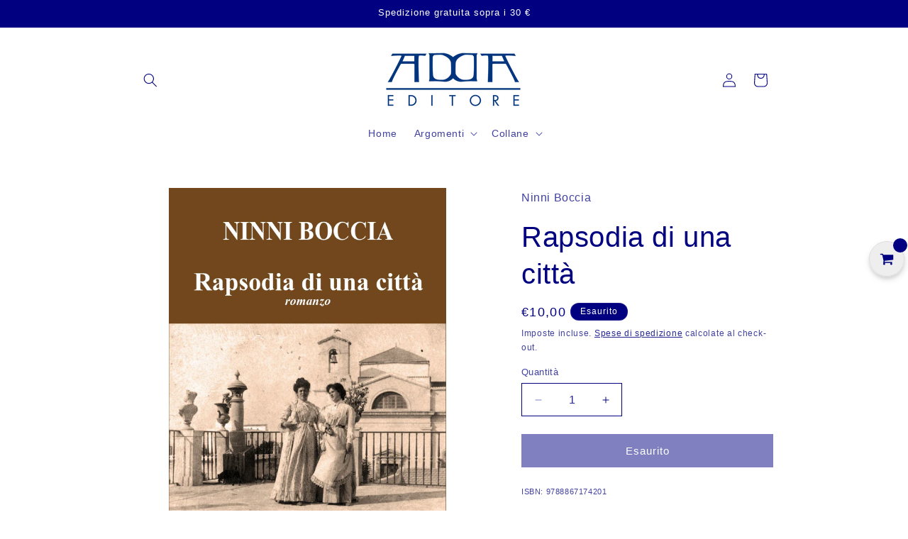

--- FILE ---
content_type: text/html; charset=utf-8
request_url: https://www.addaeditore.it/products/rapsodia-di-una-citta
body_size: 36572
content:
<!doctype html>
<html class="no-js" lang="it">
  <head>
  

    <!-- Google Tag Manager -->
<script>(function(w,d,s,l,i){w[l]=w[l]||[];w[l].push({'gtm.start':
new Date().getTime(),event:'gtm.js'});var f=d.getElementsByTagName(s)[0],
j=d.createElement(s),dl=l!='dataLayer'?'&l='+l:'';j.async=true;j.src=
'https://www.googletagmanager.com/gtm.js?id='+i+dl;f.parentNode.insertBefore(j,f);
})(window,document,'script','dataLayer','GTM-5RL3NHS');</script>
<!-- End Google Tag Manager -->
    <meta charset="utf-8">
    <meta http-equiv="X-UA-Compatible" content="IE=edge">
    <meta name="viewport" content="width=device-width,initial-scale=1">
    <meta name="theme-color" content="">
    <link rel="canonical" href="https://www.addaeditore.it/products/rapsodia-di-una-citta"><link rel="icon" type="image/png" href="//www.addaeditore.it/cdn/shop/files/ADDA-logo_450x200_px.png?crop=center&height=32&v=1614768785&width=32"><title>
      Rapsodia di una città
 &ndash; Mario Adda Editore</title>

    
      <meta name="description" content="Atmosfere, fatti e misfatti nella Bari di un tempo lontano. Numerose foto d’epoca arricchiscono il racconto.">
    

    

<meta property="og:site_name" content="Mario Adda Editore">
<meta property="og:url" content="https://www.addaeditore.it/products/rapsodia-di-una-citta">
<meta property="og:title" content="Rapsodia di una città">
<meta property="og:type" content="product">
<meta property="og:description" content="Atmosfere, fatti e misfatti nella Bari di un tempo lontano. Numerose foto d’epoca arricchiscono il racconto."><meta property="og:image" content="http://www.addaeditore.it/cdn/shop/products/1367.jpg?v=1605095092">
  <meta property="og:image:secure_url" content="https://www.addaeditore.it/cdn/shop/products/1367.jpg?v=1605095092">
  <meta property="og:image:width" content="1006">
  <meta property="og:image:height" content="1417"><meta property="og:price:amount" content="10,00">
  <meta property="og:price:currency" content="EUR"><meta name="twitter:card" content="summary_large_image">
<meta name="twitter:title" content="Rapsodia di una città">
<meta name="twitter:description" content="Atmosfere, fatti e misfatti nella Bari di un tempo lontano. Numerose foto d’epoca arricchiscono il racconto.">


    <script src="//www.addaeditore.it/cdn/shop/t/7/assets/constants.js?v=58251544750838685771710761420" defer="defer"></script>
    <script src="//www.addaeditore.it/cdn/shop/t/7/assets/pubsub.js?v=158357773527763999511710761420" defer="defer"></script>
    <script src="//www.addaeditore.it/cdn/shop/t/7/assets/global.js?v=37284204640041572741710761420" defer="defer"></script><script src="//www.addaeditore.it/cdn/shop/t/7/assets/animations.js?v=88693664871331136111710761419" defer="defer"></script><script>window.performance && window.performance.mark && window.performance.mark('shopify.content_for_header.start');</script><meta name="google-site-verification" content="3AhWW5BWk3aPHFw4TtDnzUHAfOMZIqVEF3wwcAI0G6Q">
<meta name="facebook-domain-verification" content="lnk05e0mh91rmcfsjlss6w5r9kn8kk">
<meta id="shopify-digital-wallet" name="shopify-digital-wallet" content="/51045630138/digital_wallets/dialog">
<meta name="shopify-checkout-api-token" content="5b189ec7e6b2a3919da88794d0115133">
<link rel="alternate" type="application/json+oembed" href="https://www.addaeditore.it/products/rapsodia-di-una-citta.oembed">
<script async="async" src="/checkouts/internal/preloads.js?locale=it-IT"></script>
<link rel="preconnect" href="https://shop.app" crossorigin="anonymous">
<script async="async" src="https://shop.app/checkouts/internal/preloads.js?locale=it-IT&shop_id=51045630138" crossorigin="anonymous"></script>
<script id="apple-pay-shop-capabilities" type="application/json">{"shopId":51045630138,"countryCode":"IT","currencyCode":"EUR","merchantCapabilities":["supports3DS"],"merchantId":"gid:\/\/shopify\/Shop\/51045630138","merchantName":"Mario Adda Editore","requiredBillingContactFields":["postalAddress","email"],"requiredShippingContactFields":["postalAddress","email"],"shippingType":"shipping","supportedNetworks":["visa","maestro","masterCard"],"total":{"type":"pending","label":"Mario Adda Editore","amount":"1.00"},"shopifyPaymentsEnabled":true,"supportsSubscriptions":true}</script>
<script id="shopify-features" type="application/json">{"accessToken":"5b189ec7e6b2a3919da88794d0115133","betas":["rich-media-storefront-analytics"],"domain":"www.addaeditore.it","predictiveSearch":true,"shopId":51045630138,"locale":"it"}</script>
<script>var Shopify = Shopify || {};
Shopify.shop = "mario-adda-editore.myshopify.com";
Shopify.locale = "it";
Shopify.currency = {"active":"EUR","rate":"1.0"};
Shopify.country = "IT";
Shopify.theme = {"name":"Upgrade marzo 2024","id":159338037576,"schema_name":"Colorblock","schema_version":"13.0.1","theme_store_id":1499,"role":"main"};
Shopify.theme.handle = "null";
Shopify.theme.style = {"id":null,"handle":null};
Shopify.cdnHost = "www.addaeditore.it/cdn";
Shopify.routes = Shopify.routes || {};
Shopify.routes.root = "/";</script>
<script type="module">!function(o){(o.Shopify=o.Shopify||{}).modules=!0}(window);</script>
<script>!function(o){function n(){var o=[];function n(){o.push(Array.prototype.slice.apply(arguments))}return n.q=o,n}var t=o.Shopify=o.Shopify||{};t.loadFeatures=n(),t.autoloadFeatures=n()}(window);</script>
<script>
  window.ShopifyPay = window.ShopifyPay || {};
  window.ShopifyPay.apiHost = "shop.app\/pay";
  window.ShopifyPay.redirectState = null;
</script>
<script id="shop-js-analytics" type="application/json">{"pageType":"product"}</script>
<script defer="defer" async type="module" src="//www.addaeditore.it/cdn/shopifycloud/shop-js/modules/v2/client.init-shop-cart-sync_dvfQaB1V.it.esm.js"></script>
<script defer="defer" async type="module" src="//www.addaeditore.it/cdn/shopifycloud/shop-js/modules/v2/chunk.common_BW-OJwDu.esm.js"></script>
<script defer="defer" async type="module" src="//www.addaeditore.it/cdn/shopifycloud/shop-js/modules/v2/chunk.modal_CX4jaIRf.esm.js"></script>
<script type="module">
  await import("//www.addaeditore.it/cdn/shopifycloud/shop-js/modules/v2/client.init-shop-cart-sync_dvfQaB1V.it.esm.js");
await import("//www.addaeditore.it/cdn/shopifycloud/shop-js/modules/v2/chunk.common_BW-OJwDu.esm.js");
await import("//www.addaeditore.it/cdn/shopifycloud/shop-js/modules/v2/chunk.modal_CX4jaIRf.esm.js");

  window.Shopify.SignInWithShop?.initShopCartSync?.({"fedCMEnabled":true,"windoidEnabled":true});

</script>
<script>
  window.Shopify = window.Shopify || {};
  if (!window.Shopify.featureAssets) window.Shopify.featureAssets = {};
  window.Shopify.featureAssets['shop-js'] = {"shop-cart-sync":["modules/v2/client.shop-cart-sync_CGEUFKvL.it.esm.js","modules/v2/chunk.common_BW-OJwDu.esm.js","modules/v2/chunk.modal_CX4jaIRf.esm.js"],"init-fed-cm":["modules/v2/client.init-fed-cm_Q280f13X.it.esm.js","modules/v2/chunk.common_BW-OJwDu.esm.js","modules/v2/chunk.modal_CX4jaIRf.esm.js"],"shop-cash-offers":["modules/v2/client.shop-cash-offers_DoRGZwcj.it.esm.js","modules/v2/chunk.common_BW-OJwDu.esm.js","modules/v2/chunk.modal_CX4jaIRf.esm.js"],"shop-login-button":["modules/v2/client.shop-login-button_DMM6ww0E.it.esm.js","modules/v2/chunk.common_BW-OJwDu.esm.js","modules/v2/chunk.modal_CX4jaIRf.esm.js"],"pay-button":["modules/v2/client.pay-button_B6q2F277.it.esm.js","modules/v2/chunk.common_BW-OJwDu.esm.js","modules/v2/chunk.modal_CX4jaIRf.esm.js"],"shop-button":["modules/v2/client.shop-button_COUnjhWS.it.esm.js","modules/v2/chunk.common_BW-OJwDu.esm.js","modules/v2/chunk.modal_CX4jaIRf.esm.js"],"avatar":["modules/v2/client.avatar_BTnouDA3.it.esm.js"],"init-windoid":["modules/v2/client.init-windoid_CrSLay9H.it.esm.js","modules/v2/chunk.common_BW-OJwDu.esm.js","modules/v2/chunk.modal_CX4jaIRf.esm.js"],"init-shop-for-new-customer-accounts":["modules/v2/client.init-shop-for-new-customer-accounts_BGmSGr-t.it.esm.js","modules/v2/client.shop-login-button_DMM6ww0E.it.esm.js","modules/v2/chunk.common_BW-OJwDu.esm.js","modules/v2/chunk.modal_CX4jaIRf.esm.js"],"init-shop-email-lookup-coordinator":["modules/v2/client.init-shop-email-lookup-coordinator_BMjbsTlQ.it.esm.js","modules/v2/chunk.common_BW-OJwDu.esm.js","modules/v2/chunk.modal_CX4jaIRf.esm.js"],"init-shop-cart-sync":["modules/v2/client.init-shop-cart-sync_dvfQaB1V.it.esm.js","modules/v2/chunk.common_BW-OJwDu.esm.js","modules/v2/chunk.modal_CX4jaIRf.esm.js"],"shop-toast-manager":["modules/v2/client.shop-toast-manager_C1IUOXW7.it.esm.js","modules/v2/chunk.common_BW-OJwDu.esm.js","modules/v2/chunk.modal_CX4jaIRf.esm.js"],"init-customer-accounts":["modules/v2/client.init-customer-accounts_DyWT7tGr.it.esm.js","modules/v2/client.shop-login-button_DMM6ww0E.it.esm.js","modules/v2/chunk.common_BW-OJwDu.esm.js","modules/v2/chunk.modal_CX4jaIRf.esm.js"],"init-customer-accounts-sign-up":["modules/v2/client.init-customer-accounts-sign-up_DR74S9QP.it.esm.js","modules/v2/client.shop-login-button_DMM6ww0E.it.esm.js","modules/v2/chunk.common_BW-OJwDu.esm.js","modules/v2/chunk.modal_CX4jaIRf.esm.js"],"shop-follow-button":["modules/v2/client.shop-follow-button_C7goD_zf.it.esm.js","modules/v2/chunk.common_BW-OJwDu.esm.js","modules/v2/chunk.modal_CX4jaIRf.esm.js"],"checkout-modal":["modules/v2/client.checkout-modal_Cy_s3Hxe.it.esm.js","modules/v2/chunk.common_BW-OJwDu.esm.js","modules/v2/chunk.modal_CX4jaIRf.esm.js"],"shop-login":["modules/v2/client.shop-login_ByWJfYRH.it.esm.js","modules/v2/chunk.common_BW-OJwDu.esm.js","modules/v2/chunk.modal_CX4jaIRf.esm.js"],"lead-capture":["modules/v2/client.lead-capture_B-cWF8Yd.it.esm.js","modules/v2/chunk.common_BW-OJwDu.esm.js","modules/v2/chunk.modal_CX4jaIRf.esm.js"],"payment-terms":["modules/v2/client.payment-terms_B2vYrkY2.it.esm.js","modules/v2/chunk.common_BW-OJwDu.esm.js","modules/v2/chunk.modal_CX4jaIRf.esm.js"]};
</script>
<script>(function() {
  var isLoaded = false;
  function asyncLoad() {
    if (isLoaded) return;
    isLoaded = true;
    var urls = ["https:\/\/chimpstatic.com\/mcjs-connected\/js\/users\/d782f0500dbf518dcdf69adbd\/8cfdeeb15fadec2487f47f281.js?shop=mario-adda-editore.myshopify.com","https:\/\/front.optimonk.com\/public\/162880\/shopify\/preload.js?shop=mario-adda-editore.myshopify.com","https:\/\/storage.googleapis.com\/pdf-uploader-v2.appspot.com\/mario-adda-editore\/script\/script10_11_2022_09_13_00.js?shop=mario-adda-editore.myshopify.com","https:\/\/cdn.hextom.com\/js\/emailcollectionbar.js?shop=mario-adda-editore.myshopify.com"];
    for (var i = 0; i < urls.length; i++) {
      var s = document.createElement('script');
      s.type = 'text/javascript';
      s.async = true;
      s.src = urls[i];
      var x = document.getElementsByTagName('script')[0];
      x.parentNode.insertBefore(s, x);
    }
  };
  if(window.attachEvent) {
    window.attachEvent('onload', asyncLoad);
  } else {
    window.addEventListener('load', asyncLoad, false);
  }
})();</script>
<script id="__st">var __st={"a":51045630138,"offset":3600,"reqid":"2bcb269c-65fe-4fe5-bd66-4b185c70f2e5-1769338225","pageurl":"www.addaeditore.it\/products\/rapsodia-di-una-citta","u":"dd0c99e0e09d","p":"product","rtyp":"product","rid":6073106694330};</script>
<script>window.ShopifyPaypalV4VisibilityTracking = true;</script>
<script id="captcha-bootstrap">!function(){'use strict';const t='contact',e='account',n='new_comment',o=[[t,t],['blogs',n],['comments',n],[t,'customer']],c=[[e,'customer_login'],[e,'guest_login'],[e,'recover_customer_password'],[e,'create_customer']],r=t=>t.map((([t,e])=>`form[action*='/${t}']:not([data-nocaptcha='true']) input[name='form_type'][value='${e}']`)).join(','),a=t=>()=>t?[...document.querySelectorAll(t)].map((t=>t.form)):[];function s(){const t=[...o],e=r(t);return a(e)}const i='password',u='form_key',d=['recaptcha-v3-token','g-recaptcha-response','h-captcha-response',i],f=()=>{try{return window.sessionStorage}catch{return}},m='__shopify_v',_=t=>t.elements[u];function p(t,e,n=!1){try{const o=window.sessionStorage,c=JSON.parse(o.getItem(e)),{data:r}=function(t){const{data:e,action:n}=t;return t[m]||n?{data:e,action:n}:{data:t,action:n}}(c);for(const[e,n]of Object.entries(r))t.elements[e]&&(t.elements[e].value=n);n&&o.removeItem(e)}catch(o){console.error('form repopulation failed',{error:o})}}const l='form_type',E='cptcha';function T(t){t.dataset[E]=!0}const w=window,h=w.document,L='Shopify',v='ce_forms',y='captcha';let A=!1;((t,e)=>{const n=(g='f06e6c50-85a8-45c8-87d0-21a2b65856fe',I='https://cdn.shopify.com/shopifycloud/storefront-forms-hcaptcha/ce_storefront_forms_captcha_hcaptcha.v1.5.2.iife.js',D={infoText:'Protetto da hCaptcha',privacyText:'Privacy',termsText:'Termini'},(t,e,n)=>{const o=w[L][v],c=o.bindForm;if(c)return c(t,g,e,D).then(n);var r;o.q.push([[t,g,e,D],n]),r=I,A||(h.body.append(Object.assign(h.createElement('script'),{id:'captcha-provider',async:!0,src:r})),A=!0)});var g,I,D;w[L]=w[L]||{},w[L][v]=w[L][v]||{},w[L][v].q=[],w[L][y]=w[L][y]||{},w[L][y].protect=function(t,e){n(t,void 0,e),T(t)},Object.freeze(w[L][y]),function(t,e,n,w,h,L){const[v,y,A,g]=function(t,e,n){const i=e?o:[],u=t?c:[],d=[...i,...u],f=r(d),m=r(i),_=r(d.filter((([t,e])=>n.includes(e))));return[a(f),a(m),a(_),s()]}(w,h,L),I=t=>{const e=t.target;return e instanceof HTMLFormElement?e:e&&e.form},D=t=>v().includes(t);t.addEventListener('submit',(t=>{const e=I(t);if(!e)return;const n=D(e)&&!e.dataset.hcaptchaBound&&!e.dataset.recaptchaBound,o=_(e),c=g().includes(e)&&(!o||!o.value);(n||c)&&t.preventDefault(),c&&!n&&(function(t){try{if(!f())return;!function(t){const e=f();if(!e)return;const n=_(t);if(!n)return;const o=n.value;o&&e.removeItem(o)}(t);const e=Array.from(Array(32),(()=>Math.random().toString(36)[2])).join('');!function(t,e){_(t)||t.append(Object.assign(document.createElement('input'),{type:'hidden',name:u})),t.elements[u].value=e}(t,e),function(t,e){const n=f();if(!n)return;const o=[...t.querySelectorAll(`input[type='${i}']`)].map((({name:t})=>t)),c=[...d,...o],r={};for(const[a,s]of new FormData(t).entries())c.includes(a)||(r[a]=s);n.setItem(e,JSON.stringify({[m]:1,action:t.action,data:r}))}(t,e)}catch(e){console.error('failed to persist form',e)}}(e),e.submit())}));const S=(t,e)=>{t&&!t.dataset[E]&&(n(t,e.some((e=>e===t))),T(t))};for(const o of['focusin','change'])t.addEventListener(o,(t=>{const e=I(t);D(e)&&S(e,y())}));const B=e.get('form_key'),M=e.get(l),P=B&&M;t.addEventListener('DOMContentLoaded',(()=>{const t=y();if(P)for(const e of t)e.elements[l].value===M&&p(e,B);[...new Set([...A(),...v().filter((t=>'true'===t.dataset.shopifyCaptcha))])].forEach((e=>S(e,t)))}))}(h,new URLSearchParams(w.location.search),n,t,e,['guest_login'])})(!0,!0)}();</script>
<script integrity="sha256-4kQ18oKyAcykRKYeNunJcIwy7WH5gtpwJnB7kiuLZ1E=" data-source-attribution="shopify.loadfeatures" defer="defer" src="//www.addaeditore.it/cdn/shopifycloud/storefront/assets/storefront/load_feature-a0a9edcb.js" crossorigin="anonymous"></script>
<script crossorigin="anonymous" defer="defer" src="//www.addaeditore.it/cdn/shopifycloud/storefront/assets/shopify_pay/storefront-65b4c6d7.js?v=20250812"></script>
<script data-source-attribution="shopify.dynamic_checkout.dynamic.init">var Shopify=Shopify||{};Shopify.PaymentButton=Shopify.PaymentButton||{isStorefrontPortableWallets:!0,init:function(){window.Shopify.PaymentButton.init=function(){};var t=document.createElement("script");t.src="https://www.addaeditore.it/cdn/shopifycloud/portable-wallets/latest/portable-wallets.it.js",t.type="module",document.head.appendChild(t)}};
</script>
<script data-source-attribution="shopify.dynamic_checkout.buyer_consent">
  function portableWalletsHideBuyerConsent(e){var t=document.getElementById("shopify-buyer-consent"),n=document.getElementById("shopify-subscription-policy-button");t&&n&&(t.classList.add("hidden"),t.setAttribute("aria-hidden","true"),n.removeEventListener("click",e))}function portableWalletsShowBuyerConsent(e){var t=document.getElementById("shopify-buyer-consent"),n=document.getElementById("shopify-subscription-policy-button");t&&n&&(t.classList.remove("hidden"),t.removeAttribute("aria-hidden"),n.addEventListener("click",e))}window.Shopify?.PaymentButton&&(window.Shopify.PaymentButton.hideBuyerConsent=portableWalletsHideBuyerConsent,window.Shopify.PaymentButton.showBuyerConsent=portableWalletsShowBuyerConsent);
</script>
<script data-source-attribution="shopify.dynamic_checkout.cart.bootstrap">document.addEventListener("DOMContentLoaded",(function(){function t(){return document.querySelector("shopify-accelerated-checkout-cart, shopify-accelerated-checkout")}if(t())Shopify.PaymentButton.init();else{new MutationObserver((function(e,n){t()&&(Shopify.PaymentButton.init(),n.disconnect())})).observe(document.body,{childList:!0,subtree:!0})}}));
</script>
<script id='scb4127' type='text/javascript' async='' src='https://www.addaeditore.it/cdn/shopifycloud/privacy-banner/storefront-banner.js'></script><link id="shopify-accelerated-checkout-styles" rel="stylesheet" media="screen" href="https://www.addaeditore.it/cdn/shopifycloud/portable-wallets/latest/accelerated-checkout-backwards-compat.css" crossorigin="anonymous">
<style id="shopify-accelerated-checkout-cart">
        #shopify-buyer-consent {
  margin-top: 1em;
  display: inline-block;
  width: 100%;
}

#shopify-buyer-consent.hidden {
  display: none;
}

#shopify-subscription-policy-button {
  background: none;
  border: none;
  padding: 0;
  text-decoration: underline;
  font-size: inherit;
  cursor: pointer;
}

#shopify-subscription-policy-button::before {
  box-shadow: none;
}

      </style>
<script id="sections-script" data-sections="header" defer="defer" src="//www.addaeditore.it/cdn/shop/t/7/compiled_assets/scripts.js?v=1761"></script>
<script>window.performance && window.performance.mark && window.performance.mark('shopify.content_for_header.end');</script>


    <style data-shopify>
      
      
      
      
      

      
        :root,
        .color-scheme-1 {
          --color-background: 255,255,255;
        
          --gradient-background: #ffffff;
        

        

        --color-foreground: 0,0,128;
        --color-background-contrast: 191,191,191;
        --color-shadow: 0,0,128;
        --color-button: 0,0,128;
        --color-button-text: 255,255,255;
        --color-secondary-button: 255,255,255;
        --color-secondary-button-text: 0,0,128;
        --color-link: 0,0,128;
        --color-badge-foreground: 0,0,128;
        --color-badge-background: 255,255,255;
        --color-badge-border: 0,0,128;
        --payment-terms-background-color: rgb(255 255 255);
      }
      
        
        .color-scheme-2 {
          --color-background: 255,252,231;
        
          --gradient-background: #fffce7;
        

        

        --color-foreground: 0,0,128;
        --color-background-contrast: 255,236,103;
        --color-shadow: 0,0,128;
        --color-button: 0,0,128;
        --color-button-text: 255,252,231;
        --color-secondary-button: 255,252,231;
        --color-secondary-button-text: 0,0,128;
        --color-link: 0,0,128;
        --color-badge-foreground: 0,0,128;
        --color-badge-background: 255,252,231;
        --color-badge-border: 0,0,128;
        --payment-terms-background-color: rgb(255 252 231);
      }
      
        
        .color-scheme-3 {
          --color-background: 0,0,128;
        
          --gradient-background: #000080;
        

        

        --color-foreground: 255,255,255;
        --color-background-contrast: 128,128,255;
        --color-shadow: 0,0,128;
        --color-button: 255,255,255;
        --color-button-text: 0,0,128;
        --color-secondary-button: 0,0,128;
        --color-secondary-button-text: 255,255,255;
        --color-link: 255,255,255;
        --color-badge-foreground: 255,255,255;
        --color-badge-background: 0,0,128;
        --color-badge-border: 255,255,255;
        --payment-terms-background-color: rgb(0 0 128);
      }
      
        
        .color-scheme-4 {
          --color-background: 231,236,255;
        
          --gradient-background: #e7ecff;
        

        

        --color-foreground: 0,0,128;
        --color-background-contrast: 103,135,255;
        --color-shadow: 0,0,128;
        --color-button: 0,0,128;
        --color-button-text: 231,236,255;
        --color-secondary-button: 231,236,255;
        --color-secondary-button-text: 0,0,128;
        --color-link: 0,0,128;
        --color-badge-foreground: 0,0,128;
        --color-badge-background: 231,236,255;
        --color-badge-border: 0,0,128;
        --payment-terms-background-color: rgb(231 236 255);
      }
      
        
        .color-scheme-5 {
          --color-background: 245,245,245;
        
          --gradient-background: #f5f5f5;
        

        

        --color-foreground: 0,0,128;
        --color-background-contrast: 181,181,181;
        --color-shadow: 0,0,128;
        --color-button: 0,0,128;
        --color-button-text: 255,230,230;
        --color-secondary-button: 245,245,245;
        --color-secondary-button-text: 0,0,128;
        --color-link: 0,0,128;
        --color-badge-foreground: 0,0,128;
        --color-badge-background: 245,245,245;
        --color-badge-border: 0,0,128;
        --payment-terms-background-color: rgb(245 245 245);
      }
      
        
        .color-scheme-2258152d-f1fc-46f3-99c0-915cf5836f95 {
          --color-background: 225,0,0;
        
          --gradient-background: #e10000;
        

        

        --color-foreground: 255,255,255;
        --color-background-contrast: 98,0,0;
        --color-shadow: 0,0,128;
        --color-button: 225,0,0;
        --color-button-text: 255,255,255;
        --color-secondary-button: 225,0,0;
        --color-secondary-button-text: 225,0,0;
        --color-link: 225,0,0;
        --color-badge-foreground: 255,255,255;
        --color-badge-background: 225,0,0;
        --color-badge-border: 255,255,255;
        --payment-terms-background-color: rgb(225 0 0);
      }
      

      body, .color-scheme-1, .color-scheme-2, .color-scheme-3, .color-scheme-4, .color-scheme-5, .color-scheme-2258152d-f1fc-46f3-99c0-915cf5836f95 {
        color: rgba(var(--color-foreground), 0.75);
        background-color: rgb(var(--color-background));
      }

      :root {
        --font-body-family: "system_ui", -apple-system, 'Segoe UI', Roboto, 'Helvetica Neue', 'Noto Sans', 'Liberation Sans', Arial, sans-serif, 'Apple Color Emoji', 'Segoe UI Emoji', 'Segoe UI Symbol', 'Noto Color Emoji';
        --font-body-style: normal;
        --font-body-weight: 400;
        --font-body-weight-bold: 700;

        --font-heading-family: "system_ui", -apple-system, 'Segoe UI', Roboto, 'Helvetica Neue', 'Noto Sans', 'Liberation Sans', Arial, sans-serif, 'Apple Color Emoji', 'Segoe UI Emoji', 'Segoe UI Symbol', 'Noto Color Emoji';
        --font-heading-style: normal;
        --font-heading-weight: 400;

        --font-body-scale: 1.0;
        --font-heading-scale: 1.0;

        --media-padding: px;
        --media-border-opacity: 0.1;
        --media-border-width: 0px;
        --media-radius: 0px;
        --media-shadow-opacity: 0.0;
        --media-shadow-horizontal-offset: 0px;
        --media-shadow-vertical-offset: 4px;
        --media-shadow-blur-radius: 5px;
        --media-shadow-visible: 0;

        --page-width: 100rem;
        --page-width-margin: 0rem;

        --product-card-image-padding: 0.0rem;
        --product-card-corner-radius: 0.0rem;
        --product-card-text-alignment: left;
        --product-card-border-width: 0.0rem;
        --product-card-border-opacity: 0.1;
        --product-card-shadow-opacity: 0.0;
        --product-card-shadow-visible: 0;
        --product-card-shadow-horizontal-offset: 0.0rem;
        --product-card-shadow-vertical-offset: 0.4rem;
        --product-card-shadow-blur-radius: 0.5rem;

        --collection-card-image-padding: 0.0rem;
        --collection-card-corner-radius: 0.0rem;
        --collection-card-text-alignment: left;
        --collection-card-border-width: 0.0rem;
        --collection-card-border-opacity: 0.0;
        --collection-card-shadow-opacity: 0.1;
        --collection-card-shadow-visible: 1;
        --collection-card-shadow-horizontal-offset: 0.0rem;
        --collection-card-shadow-vertical-offset: 0.0rem;
        --collection-card-shadow-blur-radius: 0.0rem;

        --blog-card-image-padding: 0.0rem;
        --blog-card-corner-radius: 0.0rem;
        --blog-card-text-alignment: left;
        --blog-card-border-width: 0.0rem;
        --blog-card-border-opacity: 0.0;
        --blog-card-shadow-opacity: 0.1;
        --blog-card-shadow-visible: 1;
        --blog-card-shadow-horizontal-offset: 0.0rem;
        --blog-card-shadow-vertical-offset: 0.0rem;
        --blog-card-shadow-blur-radius: 0.0rem;

        --badge-corner-radius: 1.6rem;

        --popup-border-width: 1px;
        --popup-border-opacity: 0.1;
        --popup-corner-radius: 16px;
        --popup-shadow-opacity: 0.0;
        --popup-shadow-horizontal-offset: 0px;
        --popup-shadow-vertical-offset: 4px;
        --popup-shadow-blur-radius: 5px;

        --drawer-border-width: 1px;
        --drawer-border-opacity: 0.1;
        --drawer-shadow-opacity: 0.0;
        --drawer-shadow-horizontal-offset: 0px;
        --drawer-shadow-vertical-offset: 4px;
        --drawer-shadow-blur-radius: 5px;

        --spacing-sections-desktop: 0px;
        --spacing-sections-mobile: 0px;

        --grid-desktop-vertical-spacing: 16px;
        --grid-desktop-horizontal-spacing: 16px;
        --grid-mobile-vertical-spacing: 8px;
        --grid-mobile-horizontal-spacing: 8px;

        --text-boxes-border-opacity: 0.1;
        --text-boxes-border-width: 0px;
        --text-boxes-radius: 0px;
        --text-boxes-shadow-opacity: 0.0;
        --text-boxes-shadow-visible: 0;
        --text-boxes-shadow-horizontal-offset: 0px;
        --text-boxes-shadow-vertical-offset: 4px;
        --text-boxes-shadow-blur-radius: 5px;

        --buttons-radius: 0px;
        --buttons-radius-outset: 0px;
        --buttons-border-width: 1px;
        --buttons-border-opacity: 1.0;
        --buttons-shadow-opacity: 0.0;
        --buttons-shadow-visible: 0;
        --buttons-shadow-horizontal-offset: 0px;
        --buttons-shadow-vertical-offset: 4px;
        --buttons-shadow-blur-radius: 5px;
        --buttons-border-offset: 0px;

        --inputs-radius: 0px;
        --inputs-border-width: 1px;
        --inputs-border-opacity: 1.0;
        --inputs-shadow-opacity: 0.0;
        --inputs-shadow-horizontal-offset: 0px;
        --inputs-margin-offset: 0px;
        --inputs-shadow-vertical-offset: 4px;
        --inputs-shadow-blur-radius: 5px;
        --inputs-radius-outset: 0px;

        --variant-pills-radius: 0px;
        --variant-pills-border-width: 1px;
        --variant-pills-border-opacity: 1.0;
        --variant-pills-shadow-opacity: 0.0;
        --variant-pills-shadow-horizontal-offset: 0px;
        --variant-pills-shadow-vertical-offset: 4px;
        --variant-pills-shadow-blur-radius: 5px;
      }

      *,
      *::before,
      *::after {
        box-sizing: inherit;
      }

      html {
        box-sizing: border-box;
        font-size: calc(var(--font-body-scale) * 62.5%);
        height: 100%;
      }

      body {
        display: grid;
        grid-template-rows: auto auto 1fr auto;
        grid-template-columns: 100%;
        min-height: 100%;
        margin: 0;
        font-size: 1.5rem;
        letter-spacing: 0.06rem;
        line-height: calc(1 + 0.8 / var(--font-body-scale));
        font-family: var(--font-body-family);
        font-style: var(--font-body-style);
        font-weight: var(--font-body-weight);
      }

      @media screen and (min-width: 750px) {
        body {
          font-size: 1.6rem;
        }
      }
    </style>

    <link href="//www.addaeditore.it/cdn/shop/t/7/assets/base.css?v=74541762781195596611710761419" rel="stylesheet" type="text/css" media="all" />
<link
        rel="stylesheet"
        href="//www.addaeditore.it/cdn/shop/t/7/assets/component-predictive-search.css?v=118923337488134913561710761419"
        media="print"
        onload="this.media='all'"
      ><script>
      document.documentElement.className = document.documentElement.className.replace('no-js', 'js');
      if (Shopify.designMode) {
        document.documentElement.classList.add('shopify-design-mode');
      }
    </script>
    <script type="text/javascript">
    (function(c,l,a,r,i,t,y){
        c[a]=c[a]||function(){(c[a].q=c[a].q||[]).push(arguments)};
        t=l.createElement(r);t.async=1;t.src="https://www.clarity.ms/tag/"+i;
        y=l.getElementsByTagName(r)[0];y.parentNode.insertBefore(t,y);
    })(window, document, "clarity", "script", "sg94ouoq5f");
</script>
  <link href="https://monorail-edge.shopifysvc.com" rel="dns-prefetch">
<script>(function(){if ("sendBeacon" in navigator && "performance" in window) {try {var session_token_from_headers = performance.getEntriesByType('navigation')[0].serverTiming.find(x => x.name == '_s').description;} catch {var session_token_from_headers = undefined;}var session_cookie_matches = document.cookie.match(/_shopify_s=([^;]*)/);var session_token_from_cookie = session_cookie_matches && session_cookie_matches.length === 2 ? session_cookie_matches[1] : "";var session_token = session_token_from_headers || session_token_from_cookie || "";function handle_abandonment_event(e) {var entries = performance.getEntries().filter(function(entry) {return /monorail-edge.shopifysvc.com/.test(entry.name);});if (!window.abandonment_tracked && entries.length === 0) {window.abandonment_tracked = true;var currentMs = Date.now();var navigation_start = performance.timing.navigationStart;var payload = {shop_id: 51045630138,url: window.location.href,navigation_start,duration: currentMs - navigation_start,session_token,page_type: "product"};window.navigator.sendBeacon("https://monorail-edge.shopifysvc.com/v1/produce", JSON.stringify({schema_id: "online_store_buyer_site_abandonment/1.1",payload: payload,metadata: {event_created_at_ms: currentMs,event_sent_at_ms: currentMs}}));}}window.addEventListener('pagehide', handle_abandonment_event);}}());</script>
<script id="web-pixels-manager-setup">(function e(e,d,r,n,o){if(void 0===o&&(o={}),!Boolean(null===(a=null===(i=window.Shopify)||void 0===i?void 0:i.analytics)||void 0===a?void 0:a.replayQueue)){var i,a;window.Shopify=window.Shopify||{};var t=window.Shopify;t.analytics=t.analytics||{};var s=t.analytics;s.replayQueue=[],s.publish=function(e,d,r){return s.replayQueue.push([e,d,r]),!0};try{self.performance.mark("wpm:start")}catch(e){}var l=function(){var e={modern:/Edge?\/(1{2}[4-9]|1[2-9]\d|[2-9]\d{2}|\d{4,})\.\d+(\.\d+|)|Firefox\/(1{2}[4-9]|1[2-9]\d|[2-9]\d{2}|\d{4,})\.\d+(\.\d+|)|Chrom(ium|e)\/(9{2}|\d{3,})\.\d+(\.\d+|)|(Maci|X1{2}).+ Version\/(15\.\d+|(1[6-9]|[2-9]\d|\d{3,})\.\d+)([,.]\d+|)( \(\w+\)|)( Mobile\/\w+|) Safari\/|Chrome.+OPR\/(9{2}|\d{3,})\.\d+\.\d+|(CPU[ +]OS|iPhone[ +]OS|CPU[ +]iPhone|CPU IPhone OS|CPU iPad OS)[ +]+(15[._]\d+|(1[6-9]|[2-9]\d|\d{3,})[._]\d+)([._]\d+|)|Android:?[ /-](13[3-9]|1[4-9]\d|[2-9]\d{2}|\d{4,})(\.\d+|)(\.\d+|)|Android.+Firefox\/(13[5-9]|1[4-9]\d|[2-9]\d{2}|\d{4,})\.\d+(\.\d+|)|Android.+Chrom(ium|e)\/(13[3-9]|1[4-9]\d|[2-9]\d{2}|\d{4,})\.\d+(\.\d+|)|SamsungBrowser\/([2-9]\d|\d{3,})\.\d+/,legacy:/Edge?\/(1[6-9]|[2-9]\d|\d{3,})\.\d+(\.\d+|)|Firefox\/(5[4-9]|[6-9]\d|\d{3,})\.\d+(\.\d+|)|Chrom(ium|e)\/(5[1-9]|[6-9]\d|\d{3,})\.\d+(\.\d+|)([\d.]+$|.*Safari\/(?![\d.]+ Edge\/[\d.]+$))|(Maci|X1{2}).+ Version\/(10\.\d+|(1[1-9]|[2-9]\d|\d{3,})\.\d+)([,.]\d+|)( \(\w+\)|)( Mobile\/\w+|) Safari\/|Chrome.+OPR\/(3[89]|[4-9]\d|\d{3,})\.\d+\.\d+|(CPU[ +]OS|iPhone[ +]OS|CPU[ +]iPhone|CPU IPhone OS|CPU iPad OS)[ +]+(10[._]\d+|(1[1-9]|[2-9]\d|\d{3,})[._]\d+)([._]\d+|)|Android:?[ /-](13[3-9]|1[4-9]\d|[2-9]\d{2}|\d{4,})(\.\d+|)(\.\d+|)|Mobile Safari.+OPR\/([89]\d|\d{3,})\.\d+\.\d+|Android.+Firefox\/(13[5-9]|1[4-9]\d|[2-9]\d{2}|\d{4,})\.\d+(\.\d+|)|Android.+Chrom(ium|e)\/(13[3-9]|1[4-9]\d|[2-9]\d{2}|\d{4,})\.\d+(\.\d+|)|Android.+(UC? ?Browser|UCWEB|U3)[ /]?(15\.([5-9]|\d{2,})|(1[6-9]|[2-9]\d|\d{3,})\.\d+)\.\d+|SamsungBrowser\/(5\.\d+|([6-9]|\d{2,})\.\d+)|Android.+MQ{2}Browser\/(14(\.(9|\d{2,})|)|(1[5-9]|[2-9]\d|\d{3,})(\.\d+|))(\.\d+|)|K[Aa][Ii]OS\/(3\.\d+|([4-9]|\d{2,})\.\d+)(\.\d+|)/},d=e.modern,r=e.legacy,n=navigator.userAgent;return n.match(d)?"modern":n.match(r)?"legacy":"unknown"}(),u="modern"===l?"modern":"legacy",c=(null!=n?n:{modern:"",legacy:""})[u],f=function(e){return[e.baseUrl,"/wpm","/b",e.hashVersion,"modern"===e.buildTarget?"m":"l",".js"].join("")}({baseUrl:d,hashVersion:r,buildTarget:u}),m=function(e){var d=e.version,r=e.bundleTarget,n=e.surface,o=e.pageUrl,i=e.monorailEndpoint;return{emit:function(e){var a=e.status,t=e.errorMsg,s=(new Date).getTime(),l=JSON.stringify({metadata:{event_sent_at_ms:s},events:[{schema_id:"web_pixels_manager_load/3.1",payload:{version:d,bundle_target:r,page_url:o,status:a,surface:n,error_msg:t},metadata:{event_created_at_ms:s}}]});if(!i)return console&&console.warn&&console.warn("[Web Pixels Manager] No Monorail endpoint provided, skipping logging."),!1;try{return self.navigator.sendBeacon.bind(self.navigator)(i,l)}catch(e){}var u=new XMLHttpRequest;try{return u.open("POST",i,!0),u.setRequestHeader("Content-Type","text/plain"),u.send(l),!0}catch(e){return console&&console.warn&&console.warn("[Web Pixels Manager] Got an unhandled error while logging to Monorail."),!1}}}}({version:r,bundleTarget:l,surface:e.surface,pageUrl:self.location.href,monorailEndpoint:e.monorailEndpoint});try{o.browserTarget=l,function(e){var d=e.src,r=e.async,n=void 0===r||r,o=e.onload,i=e.onerror,a=e.sri,t=e.scriptDataAttributes,s=void 0===t?{}:t,l=document.createElement("script"),u=document.querySelector("head"),c=document.querySelector("body");if(l.async=n,l.src=d,a&&(l.integrity=a,l.crossOrigin="anonymous"),s)for(var f in s)if(Object.prototype.hasOwnProperty.call(s,f))try{l.dataset[f]=s[f]}catch(e){}if(o&&l.addEventListener("load",o),i&&l.addEventListener("error",i),u)u.appendChild(l);else{if(!c)throw new Error("Did not find a head or body element to append the script");c.appendChild(l)}}({src:f,async:!0,onload:function(){if(!function(){var e,d;return Boolean(null===(d=null===(e=window.Shopify)||void 0===e?void 0:e.analytics)||void 0===d?void 0:d.initialized)}()){var d=window.webPixelsManager.init(e)||void 0;if(d){var r=window.Shopify.analytics;r.replayQueue.forEach((function(e){var r=e[0],n=e[1],o=e[2];d.publishCustomEvent(r,n,o)})),r.replayQueue=[],r.publish=d.publishCustomEvent,r.visitor=d.visitor,r.initialized=!0}}},onerror:function(){return m.emit({status:"failed",errorMsg:"".concat(f," has failed to load")})},sri:function(e){var d=/^sha384-[A-Za-z0-9+/=]+$/;return"string"==typeof e&&d.test(e)}(c)?c:"",scriptDataAttributes:o}),m.emit({status:"loading"})}catch(e){m.emit({status:"failed",errorMsg:(null==e?void 0:e.message)||"Unknown error"})}}})({shopId: 51045630138,storefrontBaseUrl: "https://www.addaeditore.it",extensionsBaseUrl: "https://extensions.shopifycdn.com/cdn/shopifycloud/web-pixels-manager",monorailEndpoint: "https://monorail-edge.shopifysvc.com/unstable/produce_batch",surface: "storefront-renderer",enabledBetaFlags: ["2dca8a86"],webPixelsConfigList: [{"id":"3272114504","configuration":"{\"accountID\":\"162880\"}","eventPayloadVersion":"v1","runtimeContext":"STRICT","scriptVersion":"e9702cc0fbdd9453d46c7ca8e2f5a5f4","type":"APP","apiClientId":956606,"privacyPurposes":[],"dataSharingAdjustments":{"protectedCustomerApprovalScopes":[]}},{"id":"1000472904","configuration":"{\"config\":\"{\\\"pixel_id\\\":\\\"G-PQW6WZYVH8\\\",\\\"target_country\\\":\\\"IT\\\",\\\"gtag_events\\\":[{\\\"type\\\":\\\"begin_checkout\\\",\\\"action_label\\\":[\\\"G-PQW6WZYVH8\\\",\\\"AW-741741971\\\/o7RRCO_bhfMBEJOr2OEC\\\"]},{\\\"type\\\":\\\"search\\\",\\\"action_label\\\":[\\\"G-PQW6WZYVH8\\\",\\\"AW-741741971\\\/rhLLCPLbhfMBEJOr2OEC\\\"]},{\\\"type\\\":\\\"view_item\\\",\\\"action_label\\\":[\\\"G-PQW6WZYVH8\\\",\\\"AW-741741971\\\/JdKnCOnbhfMBEJOr2OEC\\\",\\\"MC-VTFE10ZYTC\\\"]},{\\\"type\\\":\\\"purchase\\\",\\\"action_label\\\":[\\\"G-PQW6WZYVH8\\\",\\\"AW-741741971\\\/cV85CObbhfMBEJOr2OEC\\\",\\\"MC-VTFE10ZYTC\\\"]},{\\\"type\\\":\\\"page_view\\\",\\\"action_label\\\":[\\\"G-PQW6WZYVH8\\\",\\\"AW-741741971\\\/UJ-eCK_ahfMBEJOr2OEC\\\",\\\"MC-VTFE10ZYTC\\\"]},{\\\"type\\\":\\\"add_payment_info\\\",\\\"action_label\\\":[\\\"G-PQW6WZYVH8\\\",\\\"AW-741741971\\\/mU0fCKLchfMBEJOr2OEC\\\"]},{\\\"type\\\":\\\"add_to_cart\\\",\\\"action_label\\\":[\\\"G-PQW6WZYVH8\\\",\\\"AW-741741971\\\/Dib6COzbhfMBEJOr2OEC\\\"]}],\\\"enable_monitoring_mode\\\":false}\"}","eventPayloadVersion":"v1","runtimeContext":"OPEN","scriptVersion":"b2a88bafab3e21179ed38636efcd8a93","type":"APP","apiClientId":1780363,"privacyPurposes":[],"dataSharingAdjustments":{"protectedCustomerApprovalScopes":["read_customer_address","read_customer_email","read_customer_name","read_customer_personal_data","read_customer_phone"]}},{"id":"397410632","configuration":"{\"pixel_id\":\"437926833722337\",\"pixel_type\":\"facebook_pixel\",\"metaapp_system_user_token\":\"-\"}","eventPayloadVersion":"v1","runtimeContext":"OPEN","scriptVersion":"ca16bc87fe92b6042fbaa3acc2fbdaa6","type":"APP","apiClientId":2329312,"privacyPurposes":["ANALYTICS","MARKETING","SALE_OF_DATA"],"dataSharingAdjustments":{"protectedCustomerApprovalScopes":["read_customer_address","read_customer_email","read_customer_name","read_customer_personal_data","read_customer_phone"]}},{"id":"153747784","configuration":"{\"tagID\":\"2613169584719\"}","eventPayloadVersion":"v1","runtimeContext":"STRICT","scriptVersion":"18031546ee651571ed29edbe71a3550b","type":"APP","apiClientId":3009811,"privacyPurposes":["ANALYTICS","MARKETING","SALE_OF_DATA"],"dataSharingAdjustments":{"protectedCustomerApprovalScopes":["read_customer_address","read_customer_email","read_customer_name","read_customer_personal_data","read_customer_phone"]}},{"id":"shopify-app-pixel","configuration":"{}","eventPayloadVersion":"v1","runtimeContext":"STRICT","scriptVersion":"0450","apiClientId":"shopify-pixel","type":"APP","privacyPurposes":["ANALYTICS","MARKETING"]},{"id":"shopify-custom-pixel","eventPayloadVersion":"v1","runtimeContext":"LAX","scriptVersion":"0450","apiClientId":"shopify-pixel","type":"CUSTOM","privacyPurposes":["ANALYTICS","MARKETING"]}],isMerchantRequest: false,initData: {"shop":{"name":"Mario Adda Editore","paymentSettings":{"currencyCode":"EUR"},"myshopifyDomain":"mario-adda-editore.myshopify.com","countryCode":"IT","storefrontUrl":"https:\/\/www.addaeditore.it"},"customer":null,"cart":null,"checkout":null,"productVariants":[{"price":{"amount":10.0,"currencyCode":"EUR"},"product":{"title":"Rapsodia di una città","vendor":"Ninni Boccia","id":"6073106694330","untranslatedTitle":"Rapsodia di una città","url":"\/products\/rapsodia-di-una-citta","type":"Libro"},"id":"37530079625402","image":{"src":"\/\/www.addaeditore.it\/cdn\/shop\/products\/1367.jpg?v=1605095092"},"sku":"","title":"Default Title","untranslatedTitle":"Default Title"}],"purchasingCompany":null},},"https://www.addaeditore.it/cdn","fcfee988w5aeb613cpc8e4bc33m6693e112",{"modern":"","legacy":""},{"shopId":"51045630138","storefrontBaseUrl":"https:\/\/www.addaeditore.it","extensionBaseUrl":"https:\/\/extensions.shopifycdn.com\/cdn\/shopifycloud\/web-pixels-manager","surface":"storefront-renderer","enabledBetaFlags":"[\"2dca8a86\"]","isMerchantRequest":"false","hashVersion":"fcfee988w5aeb613cpc8e4bc33m6693e112","publish":"custom","events":"[[\"page_viewed\",{}],[\"product_viewed\",{\"productVariant\":{\"price\":{\"amount\":10.0,\"currencyCode\":\"EUR\"},\"product\":{\"title\":\"Rapsodia di una città\",\"vendor\":\"Ninni Boccia\",\"id\":\"6073106694330\",\"untranslatedTitle\":\"Rapsodia di una città\",\"url\":\"\/products\/rapsodia-di-una-citta\",\"type\":\"Libro\"},\"id\":\"37530079625402\",\"image\":{\"src\":\"\/\/www.addaeditore.it\/cdn\/shop\/products\/1367.jpg?v=1605095092\"},\"sku\":\"\",\"title\":\"Default Title\",\"untranslatedTitle\":\"Default Title\"}}]]"});</script><script>
  window.ShopifyAnalytics = window.ShopifyAnalytics || {};
  window.ShopifyAnalytics.meta = window.ShopifyAnalytics.meta || {};
  window.ShopifyAnalytics.meta.currency = 'EUR';
  var meta = {"product":{"id":6073106694330,"gid":"gid:\/\/shopify\/Product\/6073106694330","vendor":"Ninni Boccia","type":"Libro","handle":"rapsodia-di-una-citta","variants":[{"id":37530079625402,"price":1000,"name":"Rapsodia di una città","public_title":null,"sku":""}],"remote":false},"page":{"pageType":"product","resourceType":"product","resourceId":6073106694330,"requestId":"2bcb269c-65fe-4fe5-bd66-4b185c70f2e5-1769338225"}};
  for (var attr in meta) {
    window.ShopifyAnalytics.meta[attr] = meta[attr];
  }
</script>
<script class="analytics">
  (function () {
    var customDocumentWrite = function(content) {
      var jquery = null;

      if (window.jQuery) {
        jquery = window.jQuery;
      } else if (window.Checkout && window.Checkout.$) {
        jquery = window.Checkout.$;
      }

      if (jquery) {
        jquery('body').append(content);
      }
    };

    var hasLoggedConversion = function(token) {
      if (token) {
        return document.cookie.indexOf('loggedConversion=' + token) !== -1;
      }
      return false;
    }

    var setCookieIfConversion = function(token) {
      if (token) {
        var twoMonthsFromNow = new Date(Date.now());
        twoMonthsFromNow.setMonth(twoMonthsFromNow.getMonth() + 2);

        document.cookie = 'loggedConversion=' + token + '; expires=' + twoMonthsFromNow;
      }
    }

    var trekkie = window.ShopifyAnalytics.lib = window.trekkie = window.trekkie || [];
    if (trekkie.integrations) {
      return;
    }
    trekkie.methods = [
      'identify',
      'page',
      'ready',
      'track',
      'trackForm',
      'trackLink'
    ];
    trekkie.factory = function(method) {
      return function() {
        var args = Array.prototype.slice.call(arguments);
        args.unshift(method);
        trekkie.push(args);
        return trekkie;
      };
    };
    for (var i = 0; i < trekkie.methods.length; i++) {
      var key = trekkie.methods[i];
      trekkie[key] = trekkie.factory(key);
    }
    trekkie.load = function(config) {
      trekkie.config = config || {};
      trekkie.config.initialDocumentCookie = document.cookie;
      var first = document.getElementsByTagName('script')[0];
      var script = document.createElement('script');
      script.type = 'text/javascript';
      script.onerror = function(e) {
        var scriptFallback = document.createElement('script');
        scriptFallback.type = 'text/javascript';
        scriptFallback.onerror = function(error) {
                var Monorail = {
      produce: function produce(monorailDomain, schemaId, payload) {
        var currentMs = new Date().getTime();
        var event = {
          schema_id: schemaId,
          payload: payload,
          metadata: {
            event_created_at_ms: currentMs,
            event_sent_at_ms: currentMs
          }
        };
        return Monorail.sendRequest("https://" + monorailDomain + "/v1/produce", JSON.stringify(event));
      },
      sendRequest: function sendRequest(endpointUrl, payload) {
        // Try the sendBeacon API
        if (window && window.navigator && typeof window.navigator.sendBeacon === 'function' && typeof window.Blob === 'function' && !Monorail.isIos12()) {
          var blobData = new window.Blob([payload], {
            type: 'text/plain'
          });

          if (window.navigator.sendBeacon(endpointUrl, blobData)) {
            return true;
          } // sendBeacon was not successful

        } // XHR beacon

        var xhr = new XMLHttpRequest();

        try {
          xhr.open('POST', endpointUrl);
          xhr.setRequestHeader('Content-Type', 'text/plain');
          xhr.send(payload);
        } catch (e) {
          console.log(e);
        }

        return false;
      },
      isIos12: function isIos12() {
        return window.navigator.userAgent.lastIndexOf('iPhone; CPU iPhone OS 12_') !== -1 || window.navigator.userAgent.lastIndexOf('iPad; CPU OS 12_') !== -1;
      }
    };
    Monorail.produce('monorail-edge.shopifysvc.com',
      'trekkie_storefront_load_errors/1.1',
      {shop_id: 51045630138,
      theme_id: 159338037576,
      app_name: "storefront",
      context_url: window.location.href,
      source_url: "//www.addaeditore.it/cdn/s/trekkie.storefront.8d95595f799fbf7e1d32231b9a28fd43b70c67d3.min.js"});

        };
        scriptFallback.async = true;
        scriptFallback.src = '//www.addaeditore.it/cdn/s/trekkie.storefront.8d95595f799fbf7e1d32231b9a28fd43b70c67d3.min.js';
        first.parentNode.insertBefore(scriptFallback, first);
      };
      script.async = true;
      script.src = '//www.addaeditore.it/cdn/s/trekkie.storefront.8d95595f799fbf7e1d32231b9a28fd43b70c67d3.min.js';
      first.parentNode.insertBefore(script, first);
    };
    trekkie.load(
      {"Trekkie":{"appName":"storefront","development":false,"defaultAttributes":{"shopId":51045630138,"isMerchantRequest":null,"themeId":159338037576,"themeCityHash":"3009929858268498086","contentLanguage":"it","currency":"EUR","eventMetadataId":"5229ce7e-5ef8-4c2f-a4b6-8d703cae3337"},"isServerSideCookieWritingEnabled":true,"monorailRegion":"shop_domain","enabledBetaFlags":["65f19447"]},"Session Attribution":{},"S2S":{"facebookCapiEnabled":true,"source":"trekkie-storefront-renderer","apiClientId":580111}}
    );

    var loaded = false;
    trekkie.ready(function() {
      if (loaded) return;
      loaded = true;

      window.ShopifyAnalytics.lib = window.trekkie;

      var originalDocumentWrite = document.write;
      document.write = customDocumentWrite;
      try { window.ShopifyAnalytics.merchantGoogleAnalytics.call(this); } catch(error) {};
      document.write = originalDocumentWrite;

      window.ShopifyAnalytics.lib.page(null,{"pageType":"product","resourceType":"product","resourceId":6073106694330,"requestId":"2bcb269c-65fe-4fe5-bd66-4b185c70f2e5-1769338225","shopifyEmitted":true});

      var match = window.location.pathname.match(/checkouts\/(.+)\/(thank_you|post_purchase)/)
      var token = match? match[1]: undefined;
      if (!hasLoggedConversion(token)) {
        setCookieIfConversion(token);
        window.ShopifyAnalytics.lib.track("Viewed Product",{"currency":"EUR","variantId":37530079625402,"productId":6073106694330,"productGid":"gid:\/\/shopify\/Product\/6073106694330","name":"Rapsodia di una città","price":"10.00","sku":"","brand":"Ninni Boccia","variant":null,"category":"Libro","nonInteraction":true,"remote":false},undefined,undefined,{"shopifyEmitted":true});
      window.ShopifyAnalytics.lib.track("monorail:\/\/trekkie_storefront_viewed_product\/1.1",{"currency":"EUR","variantId":37530079625402,"productId":6073106694330,"productGid":"gid:\/\/shopify\/Product\/6073106694330","name":"Rapsodia di una città","price":"10.00","sku":"","brand":"Ninni Boccia","variant":null,"category":"Libro","nonInteraction":true,"remote":false,"referer":"https:\/\/www.addaeditore.it\/products\/rapsodia-di-una-citta"});
      }
    });


        var eventsListenerScript = document.createElement('script');
        eventsListenerScript.async = true;
        eventsListenerScript.src = "//www.addaeditore.it/cdn/shopifycloud/storefront/assets/shop_events_listener-3da45d37.js";
        document.getElementsByTagName('head')[0].appendChild(eventsListenerScript);

})();</script>
  <script>
  if (!window.ga || (window.ga && typeof window.ga !== 'function')) {
    window.ga = function ga() {
      (window.ga.q = window.ga.q || []).push(arguments);
      if (window.Shopify && window.Shopify.analytics && typeof window.Shopify.analytics.publish === 'function') {
        window.Shopify.analytics.publish("ga_stub_called", {}, {sendTo: "google_osp_migration"});
      }
      console.error("Shopify's Google Analytics stub called with:", Array.from(arguments), "\nSee https://help.shopify.com/manual/promoting-marketing/pixels/pixel-migration#google for more information.");
    };
    if (window.Shopify && window.Shopify.analytics && typeof window.Shopify.analytics.publish === 'function') {
      window.Shopify.analytics.publish("ga_stub_initialized", {}, {sendTo: "google_osp_migration"});
    }
  }
</script>
<script
  defer
  src="https://www.addaeditore.it/cdn/shopifycloud/perf-kit/shopify-perf-kit-3.0.4.min.js"
  data-application="storefront-renderer"
  data-shop-id="51045630138"
  data-render-region="gcp-us-east1"
  data-page-type="product"
  data-theme-instance-id="159338037576"
  data-theme-name="Colorblock"
  data-theme-version="13.0.1"
  data-monorail-region="shop_domain"
  data-resource-timing-sampling-rate="10"
  data-shs="true"
  data-shs-beacon="true"
  data-shs-export-with-fetch="true"
  data-shs-logs-sample-rate="1"
  data-shs-beacon-endpoint="https://www.addaeditore.it/api/collect"
></script>
</head>

  <body class="gradient animate--hover-default">
    <a class="skip-to-content-link button visually-hidden" href="#MainContent">
      Vai direttamente ai contenuti
    </a>
    <!-- Google Tag Manager (noscript) -->
<noscript><iframe src="https://www.googletagmanager.com/ns.html?id=GTM-5RL3NHS"
height="0" width="0" style="display:none;visibility:hidden"></iframe></noscript>
<!-- End Google Tag Manager (noscript) --><!-- BEGIN sections: header-group -->
<div id="shopify-section-sections--20972247974216__announcement-bar" class="shopify-section shopify-section-group-header-group announcement-bar-section"><link href="//www.addaeditore.it/cdn/shop/t/7/assets/component-slideshow.css?v=107725913939919748051710761419" rel="stylesheet" type="text/css" media="all" />
<link href="//www.addaeditore.it/cdn/shop/t/7/assets/component-slider.css?v=142503135496229589681710761419" rel="stylesheet" type="text/css" media="all" />

  <link href="//www.addaeditore.it/cdn/shop/t/7/assets/component-list-social.css?v=35792976012981934991710761419" rel="stylesheet" type="text/css" media="all" />


<div
  class="utility-bar color-scheme-3 gradient utility-bar--bottom-border"
  
>
  <div class="page-width utility-bar__grid"><div
        class="announcement-bar"
        role="region"
        aria-label="Annuncio"
        
      ><p class="announcement-bar__message h5">
            <span>Spedizione gratuita sopra i 30 €</span></p></div><div class="localization-wrapper">
</div>
  </div>
</div>


</div><div id="shopify-section-sections--20972247974216__header" class="shopify-section shopify-section-group-header-group section-header"><link rel="stylesheet" href="//www.addaeditore.it/cdn/shop/t/7/assets/component-list-menu.css?v=151968516119678728991710761419" media="print" onload="this.media='all'">
<link rel="stylesheet" href="//www.addaeditore.it/cdn/shop/t/7/assets/component-search.css?v=165164710990765432851710761419" media="print" onload="this.media='all'">
<link rel="stylesheet" href="//www.addaeditore.it/cdn/shop/t/7/assets/component-menu-drawer.css?v=85170387104997277661710761419" media="print" onload="this.media='all'">
<link rel="stylesheet" href="//www.addaeditore.it/cdn/shop/t/7/assets/component-cart-notification.css?v=54116361853792938221710761419" media="print" onload="this.media='all'">
<link rel="stylesheet" href="//www.addaeditore.it/cdn/shop/t/7/assets/component-cart-items.css?v=136978088507021421401710761419" media="print" onload="this.media='all'"><link rel="stylesheet" href="//www.addaeditore.it/cdn/shop/t/7/assets/component-price.css?v=70172745017360139101710761419" media="print" onload="this.media='all'"><link rel="stylesheet" href="//www.addaeditore.it/cdn/shop/t/7/assets/component-mega-menu.css?v=10110889665867715061710761419" media="print" onload="this.media='all'">
  <noscript><link href="//www.addaeditore.it/cdn/shop/t/7/assets/component-mega-menu.css?v=10110889665867715061710761419" rel="stylesheet" type="text/css" media="all" /></noscript><noscript><link href="//www.addaeditore.it/cdn/shop/t/7/assets/component-list-menu.css?v=151968516119678728991710761419" rel="stylesheet" type="text/css" media="all" /></noscript>
<noscript><link href="//www.addaeditore.it/cdn/shop/t/7/assets/component-search.css?v=165164710990765432851710761419" rel="stylesheet" type="text/css" media="all" /></noscript>
<noscript><link href="//www.addaeditore.it/cdn/shop/t/7/assets/component-menu-drawer.css?v=85170387104997277661710761419" rel="stylesheet" type="text/css" media="all" /></noscript>
<noscript><link href="//www.addaeditore.it/cdn/shop/t/7/assets/component-cart-notification.css?v=54116361853792938221710761419" rel="stylesheet" type="text/css" media="all" /></noscript>
<noscript><link href="//www.addaeditore.it/cdn/shop/t/7/assets/component-cart-items.css?v=136978088507021421401710761419" rel="stylesheet" type="text/css" media="all" /></noscript>

<style>
  header-drawer {
    justify-self: start;
    margin-left: -1.2rem;
  }@media screen and (min-width: 990px) {
      header-drawer {
        display: none;
      }
    }.menu-drawer-container {
    display: flex;
  }

  .list-menu {
    list-style: none;
    padding: 0;
    margin: 0;
  }

  .list-menu--inline {
    display: inline-flex;
    flex-wrap: wrap;
  }

  summary.list-menu__item {
    padding-right: 2.7rem;
  }

  .list-menu__item {
    display: flex;
    align-items: center;
    line-height: calc(1 + 0.3 / var(--font-body-scale));
  }

  .list-menu__item--link {
    text-decoration: none;
    padding-bottom: 1rem;
    padding-top: 1rem;
    line-height: calc(1 + 0.8 / var(--font-body-scale));
  }

  @media screen and (min-width: 750px) {
    .list-menu__item--link {
      padding-bottom: 0.5rem;
      padding-top: 0.5rem;
    }
  }
</style><style data-shopify>.header {
    padding: 10px 3rem 10px 3rem;
  }

  .section-header {
    position: sticky; /* This is for fixing a Safari z-index issue. PR #2147 */
    margin-bottom: 0px;
  }

  @media screen and (min-width: 750px) {
    .section-header {
      margin-bottom: 0px;
    }
  }

  @media screen and (min-width: 990px) {
    .header {
      padding-top: 20px;
      padding-bottom: 20px;
    }
  }</style><script src="//www.addaeditore.it/cdn/shop/t/7/assets/details-disclosure.js?v=13653116266235556501710761420" defer="defer"></script>
<script src="//www.addaeditore.it/cdn/shop/t/7/assets/details-modal.js?v=25581673532751508451710761420" defer="defer"></script>
<script src="//www.addaeditore.it/cdn/shop/t/7/assets/cart-notification.js?v=133508293167896966491710761419" defer="defer"></script>
<script src="//www.addaeditore.it/cdn/shop/t/7/assets/search-form.js?v=133129549252120666541710761420" defer="defer"></script><svg xmlns="http://www.w3.org/2000/svg" class="hidden">
  <symbol id="icon-search" viewbox="0 0 18 19" fill="none">
    <path fill-rule="evenodd" clip-rule="evenodd" d="M11.03 11.68A5.784 5.784 0 112.85 3.5a5.784 5.784 0 018.18 8.18zm.26 1.12a6.78 6.78 0 11.72-.7l5.4 5.4a.5.5 0 11-.71.7l-5.41-5.4z" fill="currentColor"/>
  </symbol>

  <symbol id="icon-reset" class="icon icon-close"  fill="none" viewBox="0 0 18 18" stroke="currentColor">
    <circle r="8.5" cy="9" cx="9" stroke-opacity="0.2"/>
    <path d="M6.82972 6.82915L1.17193 1.17097" stroke-linecap="round" stroke-linejoin="round" transform="translate(5 5)"/>
    <path d="M1.22896 6.88502L6.77288 1.11523" stroke-linecap="round" stroke-linejoin="round" transform="translate(5 5)"/>
  </symbol>

  <symbol id="icon-close" class="icon icon-close" fill="none" viewBox="0 0 18 17">
    <path d="M.865 15.978a.5.5 0 00.707.707l7.433-7.431 7.579 7.282a.501.501 0 00.846-.37.5.5 0 00-.153-.351L9.712 8.546l7.417-7.416a.5.5 0 10-.707-.708L8.991 7.853 1.413.573a.5.5 0 10-.693.72l7.563 7.268-7.418 7.417z" fill="currentColor">
  </symbol>
</svg><sticky-header data-sticky-type="on-scroll-up" class="header-wrapper color-scheme-1 gradient"><header class="header header--top-center header--mobile-center page-width header--has-menu header--has-social header--has-account">

<header-drawer data-breakpoint="tablet">
  <details id="Details-menu-drawer-container" class="menu-drawer-container">
    <summary
      class="header__icon header__icon--menu header__icon--summary link focus-inset"
      aria-label="Menu"
    >
      <span>
        <svg
  xmlns="http://www.w3.org/2000/svg"
  aria-hidden="true"
  focusable="false"
  class="icon icon-hamburger"
  fill="none"
  viewBox="0 0 18 16"
>
  <path d="M1 .5a.5.5 0 100 1h15.71a.5.5 0 000-1H1zM.5 8a.5.5 0 01.5-.5h15.71a.5.5 0 010 1H1A.5.5 0 01.5 8zm0 7a.5.5 0 01.5-.5h15.71a.5.5 0 010 1H1a.5.5 0 01-.5-.5z" fill="currentColor">
</svg>

        <svg
  xmlns="http://www.w3.org/2000/svg"
  aria-hidden="true"
  focusable="false"
  class="icon icon-close"
  fill="none"
  viewBox="0 0 18 17"
>
  <path d="M.865 15.978a.5.5 0 00.707.707l7.433-7.431 7.579 7.282a.501.501 0 00.846-.37.5.5 0 00-.153-.351L9.712 8.546l7.417-7.416a.5.5 0 10-.707-.708L8.991 7.853 1.413.573a.5.5 0 10-.693.72l7.563 7.268-7.418 7.417z" fill="currentColor">
</svg>

      </span>
    </summary>
    <div id="menu-drawer" class="gradient menu-drawer motion-reduce color-scheme-1">
      <div class="menu-drawer__inner-container">
        <div class="menu-drawer__navigation-container">
          <nav class="menu-drawer__navigation">
            <ul class="menu-drawer__menu has-submenu list-menu" role="list"><li><a
                      id="HeaderDrawer-home"
                      href="/"
                      class="menu-drawer__menu-item list-menu__item link link--text focus-inset"
                      
                    >
                      Home
                    </a></li><li><details id="Details-menu-drawer-menu-item-2">
                      <summary
                        id="HeaderDrawer-argomenti"
                        class="menu-drawer__menu-item list-menu__item link link--text focus-inset"
                      >
                        Argomenti
                        <svg
  viewBox="0 0 14 10"
  fill="none"
  aria-hidden="true"
  focusable="false"
  class="icon icon-arrow"
  xmlns="http://www.w3.org/2000/svg"
>
  <path fill-rule="evenodd" clip-rule="evenodd" d="M8.537.808a.5.5 0 01.817-.162l4 4a.5.5 0 010 .708l-4 4a.5.5 0 11-.708-.708L11.793 5.5H1a.5.5 0 010-1h10.793L8.646 1.354a.5.5 0 01-.109-.546z" fill="currentColor">
</svg>

                        <svg aria-hidden="true" focusable="false" class="icon icon-caret" viewBox="0 0 10 6">
  <path fill-rule="evenodd" clip-rule="evenodd" d="M9.354.646a.5.5 0 00-.708 0L5 4.293 1.354.646a.5.5 0 00-.708.708l4 4a.5.5 0 00.708 0l4-4a.5.5 0 000-.708z" fill="currentColor">
</svg>

                      </summary>
                      <div
                        id="link-argomenti"
                        class="menu-drawer__submenu has-submenu gradient motion-reduce"
                        tabindex="-1"
                      >
                        <div class="menu-drawer__inner-submenu">
                          <button class="menu-drawer__close-button link link--text focus-inset" aria-expanded="true">
                            <svg
  viewBox="0 0 14 10"
  fill="none"
  aria-hidden="true"
  focusable="false"
  class="icon icon-arrow"
  xmlns="http://www.w3.org/2000/svg"
>
  <path fill-rule="evenodd" clip-rule="evenodd" d="M8.537.808a.5.5 0 01.817-.162l4 4a.5.5 0 010 .708l-4 4a.5.5 0 11-.708-.708L11.793 5.5H1a.5.5 0 010-1h10.793L8.646 1.354a.5.5 0 01-.109-.546z" fill="currentColor">
</svg>

                            Argomenti
                          </button>
                          <ul class="menu-drawer__menu list-menu" role="list" tabindex="-1"><li><details id="Details-menu-drawer-argomenti-archeologia-e-musei">
                                    <summary
                                      id="HeaderDrawer-argomenti-archeologia-e-musei"
                                      class="menu-drawer__menu-item link link--text list-menu__item focus-inset"
                                    >
                                      Archeologia e musei
                                      <svg
  viewBox="0 0 14 10"
  fill="none"
  aria-hidden="true"
  focusable="false"
  class="icon icon-arrow"
  xmlns="http://www.w3.org/2000/svg"
>
  <path fill-rule="evenodd" clip-rule="evenodd" d="M8.537.808a.5.5 0 01.817-.162l4 4a.5.5 0 010 .708l-4 4a.5.5 0 11-.708-.708L11.793 5.5H1a.5.5 0 010-1h10.793L8.646 1.354a.5.5 0 01-.109-.546z" fill="currentColor">
</svg>

                                      <svg aria-hidden="true" focusable="false" class="icon icon-caret" viewBox="0 0 10 6">
  <path fill-rule="evenodd" clip-rule="evenodd" d="M9.354.646a.5.5 0 00-.708 0L5 4.293 1.354.646a.5.5 0 00-.708.708l4 4a.5.5 0 00.708 0l4-4a.5.5 0 000-.708z" fill="currentColor">
</svg>

                                    </summary>
                                    <div
                                      id="childlink-archeologia-e-musei"
                                      class="menu-drawer__submenu has-submenu gradient motion-reduce"
                                    >
                                      <button
                                        class="menu-drawer__close-button link link--text focus-inset"
                                        aria-expanded="true"
                                      >
                                        <svg
  viewBox="0 0 14 10"
  fill="none"
  aria-hidden="true"
  focusable="false"
  class="icon icon-arrow"
  xmlns="http://www.w3.org/2000/svg"
>
  <path fill-rule="evenodd" clip-rule="evenodd" d="M8.537.808a.5.5 0 01.817-.162l4 4a.5.5 0 010 .708l-4 4a.5.5 0 11-.708-.708L11.793 5.5H1a.5.5 0 010-1h10.793L8.646 1.354a.5.5 0 01-.109-.546z" fill="currentColor">
</svg>

                                        Archeologia e musei
                                      </button>
                                      <ul
                                        class="menu-drawer__menu list-menu"
                                        role="list"
                                        tabindex="-1"
                                      ><li>
                                            <a
                                              id="HeaderDrawer-argomenti-archeologia-e-musei-marenostrum"
                                              href="/collections/marenostrum-1"
                                              class="menu-drawer__menu-item link link--text list-menu__item focus-inset"
                                              
                                            >
                                              Marenostrum
                                            </a>
                                          </li><li>
                                            <a
                                              id="HeaderDrawer-argomenti-archeologia-e-musei-marenostrum-segmenta"
                                              href="/collections/segmenta"
                                              class="menu-drawer__menu-item link link--text list-menu__item focus-inset"
                                              
                                            >
                                              Marenostrum. Segmenta
                                            </a>
                                          </li></ul>
                                    </div>
                                  </details></li><li><details id="Details-menu-drawer-argomenti-architettura-urbanistica-e-design">
                                    <summary
                                      id="HeaderDrawer-argomenti-architettura-urbanistica-e-design"
                                      class="menu-drawer__menu-item link link--text list-menu__item focus-inset"
                                    >
                                      Architettura, urbanistica e design
                                      <svg
  viewBox="0 0 14 10"
  fill="none"
  aria-hidden="true"
  focusable="false"
  class="icon icon-arrow"
  xmlns="http://www.w3.org/2000/svg"
>
  <path fill-rule="evenodd" clip-rule="evenodd" d="M8.537.808a.5.5 0 01.817-.162l4 4a.5.5 0 010 .708l-4 4a.5.5 0 11-.708-.708L11.793 5.5H1a.5.5 0 010-1h10.793L8.646 1.354a.5.5 0 01-.109-.546z" fill="currentColor">
</svg>

                                      <svg aria-hidden="true" focusable="false" class="icon icon-caret" viewBox="0 0 10 6">
  <path fill-rule="evenodd" clip-rule="evenodd" d="M9.354.646a.5.5 0 00-.708 0L5 4.293 1.354.646a.5.5 0 00-.708.708l4 4a.5.5 0 00.708 0l4-4a.5.5 0 000-.708z" fill="currentColor">
</svg>

                                    </summary>
                                    <div
                                      id="childlink-architettura-urbanistica-e-design"
                                      class="menu-drawer__submenu has-submenu gradient motion-reduce"
                                    >
                                      <button
                                        class="menu-drawer__close-button link link--text focus-inset"
                                        aria-expanded="true"
                                      >
                                        <svg
  viewBox="0 0 14 10"
  fill="none"
  aria-hidden="true"
  focusable="false"
  class="icon icon-arrow"
  xmlns="http://www.w3.org/2000/svg"
>
  <path fill-rule="evenodd" clip-rule="evenodd" d="M8.537.808a.5.5 0 01.817-.162l4 4a.5.5 0 010 .708l-4 4a.5.5 0 11-.708-.708L11.793 5.5H1a.5.5 0 010-1h10.793L8.646 1.354a.5.5 0 01-.109-.546z" fill="currentColor">
</svg>

                                        Architettura, urbanistica e design
                                      </button>
                                      <ul
                                        class="menu-drawer__menu list-menu"
                                        role="list"
                                        tabindex="-1"
                                      ><li>
                                            <a
                                              id="HeaderDrawer-argomenti-architettura-urbanistica-e-design-quaderni-icar"
                                              href="/collections/quaderni-icar"
                                              class="menu-drawer__menu-item link link--text list-menu__item focus-inset"
                                              
                                            >
                                              Quaderni ICAR
                                            </a>
                                          </li></ul>
                                    </div>
                                  </details></li><li><details id="Details-menu-drawer-argomenti-arte-arti-figurative-e-cinema">
                                    <summary
                                      id="HeaderDrawer-argomenti-arte-arti-figurative-e-cinema"
                                      class="menu-drawer__menu-item link link--text list-menu__item focus-inset"
                                    >
                                      Arte, arti figurative e cinema
                                      <svg
  viewBox="0 0 14 10"
  fill="none"
  aria-hidden="true"
  focusable="false"
  class="icon icon-arrow"
  xmlns="http://www.w3.org/2000/svg"
>
  <path fill-rule="evenodd" clip-rule="evenodd" d="M8.537.808a.5.5 0 01.817-.162l4 4a.5.5 0 010 .708l-4 4a.5.5 0 11-.708-.708L11.793 5.5H1a.5.5 0 010-1h10.793L8.646 1.354a.5.5 0 01-.109-.546z" fill="currentColor">
</svg>

                                      <svg aria-hidden="true" focusable="false" class="icon icon-caret" viewBox="0 0 10 6">
  <path fill-rule="evenodd" clip-rule="evenodd" d="M9.354.646a.5.5 0 00-.708 0L5 4.293 1.354.646a.5.5 0 00-.708.708l4 4a.5.5 0 00.708 0l4-4a.5.5 0 000-.708z" fill="currentColor">
</svg>

                                    </summary>
                                    <div
                                      id="childlink-arte-arti-figurative-e-cinema"
                                      class="menu-drawer__submenu has-submenu gradient motion-reduce"
                                    >
                                      <button
                                        class="menu-drawer__close-button link link--text focus-inset"
                                        aria-expanded="true"
                                      >
                                        <svg
  viewBox="0 0 14 10"
  fill="none"
  aria-hidden="true"
  focusable="false"
  class="icon icon-arrow"
  xmlns="http://www.w3.org/2000/svg"
>
  <path fill-rule="evenodd" clip-rule="evenodd" d="M8.537.808a.5.5 0 01.817-.162l4 4a.5.5 0 010 .708l-4 4a.5.5 0 11-.708-.708L11.793 5.5H1a.5.5 0 010-1h10.793L8.646 1.354a.5.5 0 01-.109-.546z" fill="currentColor">
</svg>

                                        Arte, arti figurative e cinema
                                      </button>
                                      <ul
                                        class="menu-drawer__menu list-menu"
                                        role="list"
                                        tabindex="-1"
                                      ><li>
                                            <a
                                              id="HeaderDrawer-argomenti-arte-arti-figurative-e-cinema-le-cabinet-des-curiosites"
                                              href="/collections/le-cabinet-des-curiosites"
                                              class="menu-drawer__menu-item link link--text list-menu__item focus-inset"
                                              
                                            >
                                              Le cabinet des curiosités
                                            </a>
                                          </li></ul>
                                    </div>
                                  </details></li><li><a
                                    id="HeaderDrawer-argomenti-atti-di-convegni"
                                    href="/collections/atti-di-convegni"
                                    class="menu-drawer__menu-item link link--text list-menu__item focus-inset"
                                    
                                  >
                                    Atti di convegni
                                  </a></li><li><details id="Details-menu-drawer-argomenti-cataloghi-di-mostre-eventi">
                                    <summary
                                      id="HeaderDrawer-argomenti-cataloghi-di-mostre-eventi"
                                      class="menu-drawer__menu-item link link--text list-menu__item focus-inset"
                                    >
                                      Cataloghi di Mostre/Eventi
                                      <svg
  viewBox="0 0 14 10"
  fill="none"
  aria-hidden="true"
  focusable="false"
  class="icon icon-arrow"
  xmlns="http://www.w3.org/2000/svg"
>
  <path fill-rule="evenodd" clip-rule="evenodd" d="M8.537.808a.5.5 0 01.817-.162l4 4a.5.5 0 010 .708l-4 4a.5.5 0 11-.708-.708L11.793 5.5H1a.5.5 0 010-1h10.793L8.646 1.354a.5.5 0 01-.109-.546z" fill="currentColor">
</svg>

                                      <svg aria-hidden="true" focusable="false" class="icon icon-caret" viewBox="0 0 10 6">
  <path fill-rule="evenodd" clip-rule="evenodd" d="M9.354.646a.5.5 0 00-.708 0L5 4.293 1.354.646a.5.5 0 00-.708.708l4 4a.5.5 0 00.708 0l4-4a.5.5 0 000-.708z" fill="currentColor">
</svg>

                                    </summary>
                                    <div
                                      id="childlink-cataloghi-di-mostre-eventi"
                                      class="menu-drawer__submenu has-submenu gradient motion-reduce"
                                    >
                                      <button
                                        class="menu-drawer__close-button link link--text focus-inset"
                                        aria-expanded="true"
                                      >
                                        <svg
  viewBox="0 0 14 10"
  fill="none"
  aria-hidden="true"
  focusable="false"
  class="icon icon-arrow"
  xmlns="http://www.w3.org/2000/svg"
>
  <path fill-rule="evenodd" clip-rule="evenodd" d="M8.537.808a.5.5 0 01.817-.162l4 4a.5.5 0 010 .708l-4 4a.5.5 0 11-.708-.708L11.793 5.5H1a.5.5 0 010-1h10.793L8.646 1.354a.5.5 0 01-.109-.546z" fill="currentColor">
</svg>

                                        Cataloghi di Mostre/Eventi
                                      </button>
                                      <ul
                                        class="menu-drawer__menu list-menu"
                                        role="list"
                                        tabindex="-1"
                                      ><li>
                                            <a
                                              id="HeaderDrawer-argomenti-cataloghi-di-mostre-eventi-museo-civico-bari-documenti"
                                              href="/collections/museo-civico-bari-documenti"
                                              class="menu-drawer__menu-item link link--text list-menu__item focus-inset"
                                              
                                            >
                                              Museo Civico Bari - Documenti
                                            </a>
                                          </li></ul>
                                    </div>
                                  </details></li><li><details id="Details-menu-drawer-argomenti-citta-e-territorio">
                                    <summary
                                      id="HeaderDrawer-argomenti-citta-e-territorio"
                                      class="menu-drawer__menu-item link link--text list-menu__item focus-inset"
                                    >
                                      Città e territorio
                                      <svg
  viewBox="0 0 14 10"
  fill="none"
  aria-hidden="true"
  focusable="false"
  class="icon icon-arrow"
  xmlns="http://www.w3.org/2000/svg"
>
  <path fill-rule="evenodd" clip-rule="evenodd" d="M8.537.808a.5.5 0 01.817-.162l4 4a.5.5 0 010 .708l-4 4a.5.5 0 11-.708-.708L11.793 5.5H1a.5.5 0 010-1h10.793L8.646 1.354a.5.5 0 01-.109-.546z" fill="currentColor">
</svg>

                                      <svg aria-hidden="true" focusable="false" class="icon icon-caret" viewBox="0 0 10 6">
  <path fill-rule="evenodd" clip-rule="evenodd" d="M9.354.646a.5.5 0 00-.708 0L5 4.293 1.354.646a.5.5 0 00-.708.708l4 4a.5.5 0 00.708 0l4-4a.5.5 0 000-.708z" fill="currentColor">
</svg>

                                    </summary>
                                    <div
                                      id="childlink-citta-e-territorio"
                                      class="menu-drawer__submenu has-submenu gradient motion-reduce"
                                    >
                                      <button
                                        class="menu-drawer__close-button link link--text focus-inset"
                                        aria-expanded="true"
                                      >
                                        <svg
  viewBox="0 0 14 10"
  fill="none"
  aria-hidden="true"
  focusable="false"
  class="icon icon-arrow"
  xmlns="http://www.w3.org/2000/svg"
>
  <path fill-rule="evenodd" clip-rule="evenodd" d="M8.537.808a.5.5 0 01.817-.162l4 4a.5.5 0 010 .708l-4 4a.5.5 0 11-.708-.708L11.793 5.5H1a.5.5 0 010-1h10.793L8.646 1.354a.5.5 0 01-.109-.546z" fill="currentColor">
</svg>

                                        Città e territorio
                                      </button>
                                      <ul
                                        class="menu-drawer__menu list-menu"
                                        role="list"
                                        tabindex="-1"
                                      ><li>
                                            <a
                                              id="HeaderDrawer-argomenti-citta-e-territorio-paesaggi-adriatici"
                                              href="/collections/paesaggi-adriatici"
                                              class="menu-drawer__menu-item link link--text list-menu__item focus-inset"
                                              
                                            >
                                              Paesaggi adriatici 
                                            </a>
                                          </li><li>
                                            <a
                                              id="HeaderDrawer-argomenti-citta-e-territorio-puglia-centri-minori"
                                              href="/collections/puglia-centri-minori"
                                              class="menu-drawer__menu-item link link--text list-menu__item focus-inset"
                                              
                                            >
                                              Puglia. Centri minori
                                            </a>
                                          </li><li>
                                            <a
                                              id="HeaderDrawer-argomenti-citta-e-territorio-fari-dell-adriatico"
                                              href="/collections/fari-delladriatico-1"
                                              class="menu-drawer__menu-item link link--text list-menu__item focus-inset"
                                              
                                            >
                                              Fari dell’Adriatico 
                                            </a>
                                          </li></ul>
                                    </div>
                                  </details></li><li><details id="Details-menu-drawer-argomenti-civilta-e-culture-del-mezzogiorno">
                                    <summary
                                      id="HeaderDrawer-argomenti-civilta-e-culture-del-mezzogiorno"
                                      class="menu-drawer__menu-item link link--text list-menu__item focus-inset"
                                    >
                                      Civiltà e culture del Mezzogiorno
                                      <svg
  viewBox="0 0 14 10"
  fill="none"
  aria-hidden="true"
  focusable="false"
  class="icon icon-arrow"
  xmlns="http://www.w3.org/2000/svg"
>
  <path fill-rule="evenodd" clip-rule="evenodd" d="M8.537.808a.5.5 0 01.817-.162l4 4a.5.5 0 010 .708l-4 4a.5.5 0 11-.708-.708L11.793 5.5H1a.5.5 0 010-1h10.793L8.646 1.354a.5.5 0 01-.109-.546z" fill="currentColor">
</svg>

                                      <svg aria-hidden="true" focusable="false" class="icon icon-caret" viewBox="0 0 10 6">
  <path fill-rule="evenodd" clip-rule="evenodd" d="M9.354.646a.5.5 0 00-.708 0L5 4.293 1.354.646a.5.5 0 00-.708.708l4 4a.5.5 0 00.708 0l4-4a.5.5 0 000-.708z" fill="currentColor">
</svg>

                                    </summary>
                                    <div
                                      id="childlink-civilta-e-culture-del-mezzogiorno"
                                      class="menu-drawer__submenu has-submenu gradient motion-reduce"
                                    >
                                      <button
                                        class="menu-drawer__close-button link link--text focus-inset"
                                        aria-expanded="true"
                                      >
                                        <svg
  viewBox="0 0 14 10"
  fill="none"
  aria-hidden="true"
  focusable="false"
  class="icon icon-arrow"
  xmlns="http://www.w3.org/2000/svg"
>
  <path fill-rule="evenodd" clip-rule="evenodd" d="M8.537.808a.5.5 0 01.817-.162l4 4a.5.5 0 010 .708l-4 4a.5.5 0 11-.708-.708L11.793 5.5H1a.5.5 0 010-1h10.793L8.646 1.354a.5.5 0 01-.109-.546z" fill="currentColor">
</svg>

                                        Civiltà e culture del Mezzogiorno
                                      </button>
                                      <ul
                                        class="menu-drawer__menu list-menu"
                                        role="list"
                                        tabindex="-1"
                                      ><li>
                                            <a
                                              id="HeaderDrawer-argomenti-civilta-e-culture-del-mezzogiorno-la-puglia-che-non-ti-aspetti"
                                              href="/collections/la-puglia-che-non-ti-aspetti"
                                              class="menu-drawer__menu-item link link--text list-menu__item focus-inset"
                                              
                                            >
                                              La Puglia che non ti aspetti
                                            </a>
                                          </li></ul>
                                    </div>
                                  </details></li><li><details id="Details-menu-drawer-argomenti-edizioni-scolastiche">
                                    <summary
                                      id="HeaderDrawer-argomenti-edizioni-scolastiche"
                                      class="menu-drawer__menu-item link link--text list-menu__item focus-inset"
                                    >
                                      Edizioni scolastiche
                                      <svg
  viewBox="0 0 14 10"
  fill="none"
  aria-hidden="true"
  focusable="false"
  class="icon icon-arrow"
  xmlns="http://www.w3.org/2000/svg"
>
  <path fill-rule="evenodd" clip-rule="evenodd" d="M8.537.808a.5.5 0 01.817-.162l4 4a.5.5 0 010 .708l-4 4a.5.5 0 11-.708-.708L11.793 5.5H1a.5.5 0 010-1h10.793L8.646 1.354a.5.5 0 01-.109-.546z" fill="currentColor">
</svg>

                                      <svg aria-hidden="true" focusable="false" class="icon icon-caret" viewBox="0 0 10 6">
  <path fill-rule="evenodd" clip-rule="evenodd" d="M9.354.646a.5.5 0 00-.708 0L5 4.293 1.354.646a.5.5 0 00-.708.708l4 4a.5.5 0 00.708 0l4-4a.5.5 0 000-.708z" fill="currentColor">
</svg>

                                    </summary>
                                    <div
                                      id="childlink-edizioni-scolastiche"
                                      class="menu-drawer__submenu has-submenu gradient motion-reduce"
                                    >
                                      <button
                                        class="menu-drawer__close-button link link--text focus-inset"
                                        aria-expanded="true"
                                      >
                                        <svg
  viewBox="0 0 14 10"
  fill="none"
  aria-hidden="true"
  focusable="false"
  class="icon icon-arrow"
  xmlns="http://www.w3.org/2000/svg"
>
  <path fill-rule="evenodd" clip-rule="evenodd" d="M8.537.808a.5.5 0 01.817-.162l4 4a.5.5 0 010 .708l-4 4a.5.5 0 11-.708-.708L11.793 5.5H1a.5.5 0 010-1h10.793L8.646 1.354a.5.5 0 01-.109-.546z" fill="currentColor">
</svg>

                                        Edizioni scolastiche
                                      </button>
                                      <ul
                                        class="menu-drawer__menu list-menu"
                                        role="list"
                                        tabindex="-1"
                                      ><li>
                                            <a
                                              id="HeaderDrawer-argomenti-edizioni-scolastiche-scritture-meridiane-per-ragazzi"
                                              href="/collections/scritture-meridiane-per-ragazzi"
                                              class="menu-drawer__menu-item link link--text list-menu__item focus-inset"
                                              
                                            >
                                              Scritture meridiane per ragazzi
                                            </a>
                                          </li></ul>
                                    </div>
                                  </details></li><li><a
                                    id="HeaderDrawer-argomenti-manuali-e-strumenti-tecnico-scientifici"
                                    href="/collections/manuali-e-strumenti-tecnico-scientifici"
                                    class="menu-drawer__menu-item link link--text list-menu__item focus-inset"
                                    
                                  >
                                    Manuali e strumenti tecnico-scientifici
                                  </a></li><li><a
                                    id="HeaderDrawer-argomenti-monumenti"
                                    href="/collections/monumenti"
                                    class="menu-drawer__menu-item link link--text list-menu__item focus-inset"
                                    
                                  >
                                    Monumenti
                                  </a></li><li><details id="Details-menu-drawer-argomenti-musica">
                                    <summary
                                      id="HeaderDrawer-argomenti-musica"
                                      class="menu-drawer__menu-item link link--text list-menu__item focus-inset"
                                    >
                                      Musica
                                      <svg
  viewBox="0 0 14 10"
  fill="none"
  aria-hidden="true"
  focusable="false"
  class="icon icon-arrow"
  xmlns="http://www.w3.org/2000/svg"
>
  <path fill-rule="evenodd" clip-rule="evenodd" d="M8.537.808a.5.5 0 01.817-.162l4 4a.5.5 0 010 .708l-4 4a.5.5 0 11-.708-.708L11.793 5.5H1a.5.5 0 010-1h10.793L8.646 1.354a.5.5 0 01-.109-.546z" fill="currentColor">
</svg>

                                      <svg aria-hidden="true" focusable="false" class="icon icon-caret" viewBox="0 0 10 6">
  <path fill-rule="evenodd" clip-rule="evenodd" d="M9.354.646a.5.5 0 00-.708 0L5 4.293 1.354.646a.5.5 0 00-.708.708l4 4a.5.5 0 00.708 0l4-4a.5.5 0 000-.708z" fill="currentColor">
</svg>

                                    </summary>
                                    <div
                                      id="childlink-musica"
                                      class="menu-drawer__submenu has-submenu gradient motion-reduce"
                                    >
                                      <button
                                        class="menu-drawer__close-button link link--text focus-inset"
                                        aria-expanded="true"
                                      >
                                        <svg
  viewBox="0 0 14 10"
  fill="none"
  aria-hidden="true"
  focusable="false"
  class="icon icon-arrow"
  xmlns="http://www.w3.org/2000/svg"
>
  <path fill-rule="evenodd" clip-rule="evenodd" d="M8.537.808a.5.5 0 01.817-.162l4 4a.5.5 0 010 .708l-4 4a.5.5 0 11-.708-.708L11.793 5.5H1a.5.5 0 010-1h10.793L8.646 1.354a.5.5 0 01-.109-.546z" fill="currentColor">
</svg>

                                        Musica
                                      </button>
                                      <ul
                                        class="menu-drawer__menu list-menu"
                                        role="list"
                                        tabindex="-1"
                                      ><li>
                                            <a
                                              id="HeaderDrawer-argomenti-musica-apollon-musagete"
                                              href="/collections/apollon-musagete"
                                              class="menu-drawer__menu-item link link--text list-menu__item focus-inset"
                                              
                                            >
                                              Apollon musagète
                                            </a>
                                          </li></ul>
                                    </div>
                                  </details></li><li><details id="Details-menu-drawer-argomenti-narrativa">
                                    <summary
                                      id="HeaderDrawer-argomenti-narrativa"
                                      class="menu-drawer__menu-item link link--text list-menu__item focus-inset"
                                    >
                                      Narrativa
                                      <svg
  viewBox="0 0 14 10"
  fill="none"
  aria-hidden="true"
  focusable="false"
  class="icon icon-arrow"
  xmlns="http://www.w3.org/2000/svg"
>
  <path fill-rule="evenodd" clip-rule="evenodd" d="M8.537.808a.5.5 0 01.817-.162l4 4a.5.5 0 010 .708l-4 4a.5.5 0 11-.708-.708L11.793 5.5H1a.5.5 0 010-1h10.793L8.646 1.354a.5.5 0 01-.109-.546z" fill="currentColor">
</svg>

                                      <svg aria-hidden="true" focusable="false" class="icon icon-caret" viewBox="0 0 10 6">
  <path fill-rule="evenodd" clip-rule="evenodd" d="M9.354.646a.5.5 0 00-.708 0L5 4.293 1.354.646a.5.5 0 00-.708.708l4 4a.5.5 0 00.708 0l4-4a.5.5 0 000-.708z" fill="currentColor">
</svg>

                                    </summary>
                                    <div
                                      id="childlink-narrativa"
                                      class="menu-drawer__submenu has-submenu gradient motion-reduce"
                                    >
                                      <button
                                        class="menu-drawer__close-button link link--text focus-inset"
                                        aria-expanded="true"
                                      >
                                        <svg
  viewBox="0 0 14 10"
  fill="none"
  aria-hidden="true"
  focusable="false"
  class="icon icon-arrow"
  xmlns="http://www.w3.org/2000/svg"
>
  <path fill-rule="evenodd" clip-rule="evenodd" d="M8.537.808a.5.5 0 01.817-.162l4 4a.5.5 0 010 .708l-4 4a.5.5 0 11-.708-.708L11.793 5.5H1a.5.5 0 010-1h10.793L8.646 1.354a.5.5 0 01-.109-.546z" fill="currentColor">
</svg>

                                        Narrativa
                                      </button>
                                      <ul
                                        class="menu-drawer__menu list-menu"
                                        role="list"
                                        tabindex="-1"
                                      ><li>
                                            <a
                                              id="HeaderDrawer-argomenti-narrativa-gialloadda"
                                              href="/collections/gialloadda"
                                              class="menu-drawer__menu-item link link--text list-menu__item focus-inset"
                                              
                                            >
                                              GialloAdda
                                            </a>
                                          </li><li>
                                            <a
                                              id="HeaderDrawer-argomenti-narrativa-mirabilia"
                                              href="/collections/mirabilia"
                                              class="menu-drawer__menu-item link link--text list-menu__item focus-inset"
                                              
                                            >
                                              Mirabilia
                                            </a>
                                          </li></ul>
                                    </div>
                                  </details></li><li><a
                                    id="HeaderDrawer-argomenti-natura-e-ambiente"
                                    href="/collections/natura"
                                    class="menu-drawer__menu-item link link--text list-menu__item focus-inset"
                                    
                                  >
                                    Natura e ambiente
                                  </a></li><li><details id="Details-menu-drawer-argomenti-pedagogia-didattica-e-formazione">
                                    <summary
                                      id="HeaderDrawer-argomenti-pedagogia-didattica-e-formazione"
                                      class="menu-drawer__menu-item link link--text list-menu__item focus-inset"
                                    >
                                      Pedagogia, didattica e formazione
                                      <svg
  viewBox="0 0 14 10"
  fill="none"
  aria-hidden="true"
  focusable="false"
  class="icon icon-arrow"
  xmlns="http://www.w3.org/2000/svg"
>
  <path fill-rule="evenodd" clip-rule="evenodd" d="M8.537.808a.5.5 0 01.817-.162l4 4a.5.5 0 010 .708l-4 4a.5.5 0 11-.708-.708L11.793 5.5H1a.5.5 0 010-1h10.793L8.646 1.354a.5.5 0 01-.109-.546z" fill="currentColor">
</svg>

                                      <svg aria-hidden="true" focusable="false" class="icon icon-caret" viewBox="0 0 10 6">
  <path fill-rule="evenodd" clip-rule="evenodd" d="M9.354.646a.5.5 0 00-.708 0L5 4.293 1.354.646a.5.5 0 00-.708.708l4 4a.5.5 0 00.708 0l4-4a.5.5 0 000-.708z" fill="currentColor">
</svg>

                                    </summary>
                                    <div
                                      id="childlink-pedagogia-didattica-e-formazione"
                                      class="menu-drawer__submenu has-submenu gradient motion-reduce"
                                    >
                                      <button
                                        class="menu-drawer__close-button link link--text focus-inset"
                                        aria-expanded="true"
                                      >
                                        <svg
  viewBox="0 0 14 10"
  fill="none"
  aria-hidden="true"
  focusable="false"
  class="icon icon-arrow"
  xmlns="http://www.w3.org/2000/svg"
>
  <path fill-rule="evenodd" clip-rule="evenodd" d="M8.537.808a.5.5 0 01.817-.162l4 4a.5.5 0 010 .708l-4 4a.5.5 0 11-.708-.708L11.793 5.5H1a.5.5 0 010-1h10.793L8.646 1.354a.5.5 0 01-.109-.546z" fill="currentColor">
</svg>

                                        Pedagogia, didattica e formazione
                                      </button>
                                      <ul
                                        class="menu-drawer__menu list-menu"
                                        role="list"
                                        tabindex="-1"
                                      ><li>
                                            <a
                                              id="HeaderDrawer-argomenti-pedagogia-didattica-e-formazione-i-grandi-personaggi-della-puglia"
                                              href="/collections/i-grandi-personaggi-della-puglia"
                                              class="menu-drawer__menu-item link link--text list-menu__item focus-inset"
                                              
                                            >
                                              I grandi personaggi della Puglia
                                            </a>
                                          </li><li>
                                            <a
                                              id="HeaderDrawer-argomenti-pedagogia-didattica-e-formazione-nuove-frontiere-delleducazione"
                                              href="/collections/nuove-frontiere-delleducazione"
                                              class="menu-drawer__menu-item link link--text list-menu__item focus-inset"
                                              
                                            >
                                              Nuove frontiere dell&#39;educazione
                                            </a>
                                          </li></ul>
                                    </div>
                                  </details></li><li><a
                                    id="HeaderDrawer-argomenti-poesia-teatro-e-testimonianze"
                                    href="/collections/poesia-teatro-e-testimonianze"
                                    class="menu-drawer__menu-item link link--text list-menu__item focus-inset"
                                    
                                  >
                                    Poesia, teatro e testimonianze
                                  </a></li><li><details id="Details-menu-drawer-argomenti-riviste">
                                    <summary
                                      id="HeaderDrawer-argomenti-riviste"
                                      class="menu-drawer__menu-item link link--text list-menu__item focus-inset"
                                    >
                                      Riviste
                                      <svg
  viewBox="0 0 14 10"
  fill="none"
  aria-hidden="true"
  focusable="false"
  class="icon icon-arrow"
  xmlns="http://www.w3.org/2000/svg"
>
  <path fill-rule="evenodd" clip-rule="evenodd" d="M8.537.808a.5.5 0 01.817-.162l4 4a.5.5 0 010 .708l-4 4a.5.5 0 11-.708-.708L11.793 5.5H1a.5.5 0 010-1h10.793L8.646 1.354a.5.5 0 01-.109-.546z" fill="currentColor">
</svg>

                                      <svg aria-hidden="true" focusable="false" class="icon icon-caret" viewBox="0 0 10 6">
  <path fill-rule="evenodd" clip-rule="evenodd" d="M9.354.646a.5.5 0 00-.708 0L5 4.293 1.354.646a.5.5 0 00-.708.708l4 4a.5.5 0 00.708 0l4-4a.5.5 0 000-.708z" fill="currentColor">
</svg>

                                    </summary>
                                    <div
                                      id="childlink-riviste"
                                      class="menu-drawer__submenu has-submenu gradient motion-reduce"
                                    >
                                      <button
                                        class="menu-drawer__close-button link link--text focus-inset"
                                        aria-expanded="true"
                                      >
                                        <svg
  viewBox="0 0 14 10"
  fill="none"
  aria-hidden="true"
  focusable="false"
  class="icon icon-arrow"
  xmlns="http://www.w3.org/2000/svg"
>
  <path fill-rule="evenodd" clip-rule="evenodd" d="M8.537.808a.5.5 0 01.817-.162l4 4a.5.5 0 010 .708l-4 4a.5.5 0 11-.708-.708L11.793 5.5H1a.5.5 0 010-1h10.793L8.646 1.354a.5.5 0 01-.109-.546z" fill="currentColor">
</svg>

                                        Riviste
                                      </button>
                                      <ul
                                        class="menu-drawer__menu list-menu"
                                        role="list"
                                        tabindex="-1"
                                      ><li>
                                            <a
                                              id="HeaderDrawer-argomenti-riviste-incroci"
                                              href="/collections/incroci"
                                              class="menu-drawer__menu-item link link--text list-menu__item focus-inset"
                                              
                                            >
                                              Incroci
                                            </a>
                                          </li><li>
                                            <a
                                              id="HeaderDrawer-argomenti-riviste-incroci-semestrale-di-letteratura-e-altre-scritture-versione-digitale"
                                              href="/collections/incroci-semestrale-letteratura-altre-scritture-versione-digitale"
                                              class="menu-drawer__menu-item link link--text list-menu__item focus-inset"
                                              
                                            >
                                              Incroci - Semestrale di letteratura e altre scritture | Versione digitale
                                            </a>
                                          </li><li>
                                            <a
                                              id="HeaderDrawer-argomenti-riviste-litterae-caelestes"
                                              href="/collections/litterae-caelestes"
                                              class="menu-drawer__menu-item link link--text list-menu__item focus-inset"
                                              
                                            >
                                              Litterae Caelestes
                                            </a>
                                          </li></ul>
                                    </div>
                                  </details></li><li><details id="Details-menu-drawer-argomenti-saggistica">
                                    <summary
                                      id="HeaderDrawer-argomenti-saggistica"
                                      class="menu-drawer__menu-item link link--text list-menu__item focus-inset"
                                    >
                                      Saggistica
                                      <svg
  viewBox="0 0 14 10"
  fill="none"
  aria-hidden="true"
  focusable="false"
  class="icon icon-arrow"
  xmlns="http://www.w3.org/2000/svg"
>
  <path fill-rule="evenodd" clip-rule="evenodd" d="M8.537.808a.5.5 0 01.817-.162l4 4a.5.5 0 010 .708l-4 4a.5.5 0 11-.708-.708L11.793 5.5H1a.5.5 0 010-1h10.793L8.646 1.354a.5.5 0 01-.109-.546z" fill="currentColor">
</svg>

                                      <svg aria-hidden="true" focusable="false" class="icon icon-caret" viewBox="0 0 10 6">
  <path fill-rule="evenodd" clip-rule="evenodd" d="M9.354.646a.5.5 0 00-.708 0L5 4.293 1.354.646a.5.5 0 00-.708.708l4 4a.5.5 0 00.708 0l4-4a.5.5 0 000-.708z" fill="currentColor">
</svg>

                                    </summary>
                                    <div
                                      id="childlink-saggistica"
                                      class="menu-drawer__submenu has-submenu gradient motion-reduce"
                                    >
                                      <button
                                        class="menu-drawer__close-button link link--text focus-inset"
                                        aria-expanded="true"
                                      >
                                        <svg
  viewBox="0 0 14 10"
  fill="none"
  aria-hidden="true"
  focusable="false"
  class="icon icon-arrow"
  xmlns="http://www.w3.org/2000/svg"
>
  <path fill-rule="evenodd" clip-rule="evenodd" d="M8.537.808a.5.5 0 01.817-.162l4 4a.5.5 0 010 .708l-4 4a.5.5 0 11-.708-.708L11.793 5.5H1a.5.5 0 010-1h10.793L8.646 1.354a.5.5 0 01-.109-.546z" fill="currentColor">
</svg>

                                        Saggistica
                                      </button>
                                      <ul
                                        class="menu-drawer__menu list-menu"
                                        role="list"
                                        tabindex="-1"
                                      ><li>
                                            <a
                                              id="HeaderDrawer-argomenti-saggistica-abstracta"
                                              href="/collections/abstracta"
                                              class="menu-drawer__menu-item link link--text list-menu__item focus-inset"
                                              
                                            >
                                              Abstracta
                                            </a>
                                          </li><li>
                                            <a
                                              id="HeaderDrawer-argomenti-saggistica-astronomia-culturale"
                                              href="/collections/astronomia-culturale-archeoastronomia"
                                              class="menu-drawer__menu-item link link--text list-menu__item focus-inset"
                                              
                                            >
                                              Astronomia culturale
                                            </a>
                                          </li><li>
                                            <a
                                              id="HeaderDrawer-argomenti-saggistica-naturalia"
                                              href="/collections/naturalia"
                                              class="menu-drawer__menu-item link link--text list-menu__item focus-inset"
                                              
                                            >
                                              Naturalia
                                            </a>
                                          </li></ul>
                                    </div>
                                  </details></li><li><a
                                    id="HeaderDrawer-argomenti-sport"
                                    href="/collections/sport"
                                    class="menu-drawer__menu-item link link--text list-menu__item focus-inset"
                                    
                                  >
                                    Sport
                                  </a></li><li><details id="Details-menu-drawer-argomenti-storia-e-documenti">
                                    <summary
                                      id="HeaderDrawer-argomenti-storia-e-documenti"
                                      class="menu-drawer__menu-item link link--text list-menu__item focus-inset"
                                    >
                                      Storia e documenti
                                      <svg
  viewBox="0 0 14 10"
  fill="none"
  aria-hidden="true"
  focusable="false"
  class="icon icon-arrow"
  xmlns="http://www.w3.org/2000/svg"
>
  <path fill-rule="evenodd" clip-rule="evenodd" d="M8.537.808a.5.5 0 01.817-.162l4 4a.5.5 0 010 .708l-4 4a.5.5 0 11-.708-.708L11.793 5.5H1a.5.5 0 010-1h10.793L8.646 1.354a.5.5 0 01-.109-.546z" fill="currentColor">
</svg>

                                      <svg aria-hidden="true" focusable="false" class="icon icon-caret" viewBox="0 0 10 6">
  <path fill-rule="evenodd" clip-rule="evenodd" d="M9.354.646a.5.5 0 00-.708 0L5 4.293 1.354.646a.5.5 0 00-.708.708l4 4a.5.5 0 00.708 0l4-4a.5.5 0 000-.708z" fill="currentColor">
</svg>

                                    </summary>
                                    <div
                                      id="childlink-storia-e-documenti"
                                      class="menu-drawer__submenu has-submenu gradient motion-reduce"
                                    >
                                      <button
                                        class="menu-drawer__close-button link link--text focus-inset"
                                        aria-expanded="true"
                                      >
                                        <svg
  viewBox="0 0 14 10"
  fill="none"
  aria-hidden="true"
  focusable="false"
  class="icon icon-arrow"
  xmlns="http://www.w3.org/2000/svg"
>
  <path fill-rule="evenodd" clip-rule="evenodd" d="M8.537.808a.5.5 0 01.817-.162l4 4a.5.5 0 010 .708l-4 4a.5.5 0 11-.708-.708L11.793 5.5H1a.5.5 0 010-1h10.793L8.646 1.354a.5.5 0 01-.109-.546z" fill="currentColor">
</svg>

                                        Storia e documenti
                                      </button>
                                      <ul
                                        class="menu-drawer__menu list-menu"
                                        role="list"
                                        tabindex="-1"
                                      ><li>
                                            <a
                                              id="HeaderDrawer-argomenti-storia-e-documenti-itineraria-territorio-e-insediamenti-del-mezzogiorno-medievale-studi-storici"
                                              href="/collections/itineraria-territorio-e-insediamenti-del-mezzogiorno-medievale-studi-storici"
                                              class="menu-drawer__menu-item link link--text list-menu__item focus-inset"
                                              
                                            >
                                              Itineraria - Territorio e insediamenti del Mezzogiorno medievale-Studi Storici
                                            </a>
                                          </li><li>
                                            <a
                                              id="HeaderDrawer-argomenti-storia-e-documenti-supplementi-per-una-storia-del-mezzogiorno"
                                              href="/collections/supplementi-per-una-storia-del-mezzogiorno"
                                              class="menu-drawer__menu-item link link--text list-menu__item focus-inset"
                                              
                                            >
                                              Supplementi - Per una storia del Mezzogiorno
                                            </a>
                                          </li><li>
                                            <a
                                              id="HeaderDrawer-argomenti-storia-e-documenti-biblioteca-storica-pugliese"
                                              href="/collections/biblioteca-storica-pugliese"
                                              class="menu-drawer__menu-item link link--text list-menu__item focus-inset"
                                              
                                            >
                                              Biblioteca storica pugliese
                                            </a>
                                          </li><li>
                                            <a
                                              id="HeaderDrawer-argomenti-storia-e-documenti-la-storia-di-bari-attraverso-i-documenti"
                                              href="/collections/la-storia-di-bari-attraverso-i-documenti"
                                              class="menu-drawer__menu-item link link--text list-menu__item focus-inset"
                                              
                                            >
                                              La storia di Bari attraverso i documenti
                                            </a>
                                          </li></ul>
                                    </div>
                                  </details></li><li><a
                                    id="HeaderDrawer-argomenti-tradizioni-gastronomiche"
                                    href="/collections/tradizioni-gastronomiche"
                                    class="menu-drawer__menu-item link link--text list-menu__item focus-inset"
                                    
                                  >
                                    Tradizioni gastronomiche
                                  </a></li><li><a
                                    id="HeaderDrawer-argomenti-tradizioni-popolari"
                                    href="/collections/tradizioni-popolari"
                                    class="menu-drawer__menu-item link link--text list-menu__item focus-inset"
                                    
                                  >
                                    Tradizioni popolari
                                  </a></li><li><details id="Details-menu-drawer-argomenti-turismo-e-guide">
                                    <summary
                                      id="HeaderDrawer-argomenti-turismo-e-guide"
                                      class="menu-drawer__menu-item link link--text list-menu__item focus-inset"
                                    >
                                      Turismo e guide
                                      <svg
  viewBox="0 0 14 10"
  fill="none"
  aria-hidden="true"
  focusable="false"
  class="icon icon-arrow"
  xmlns="http://www.w3.org/2000/svg"
>
  <path fill-rule="evenodd" clip-rule="evenodd" d="M8.537.808a.5.5 0 01.817-.162l4 4a.5.5 0 010 .708l-4 4a.5.5 0 11-.708-.708L11.793 5.5H1a.5.5 0 010-1h10.793L8.646 1.354a.5.5 0 01-.109-.546z" fill="currentColor">
</svg>

                                      <svg aria-hidden="true" focusable="false" class="icon icon-caret" viewBox="0 0 10 6">
  <path fill-rule="evenodd" clip-rule="evenodd" d="M9.354.646a.5.5 0 00-.708 0L5 4.293 1.354.646a.5.5 0 00-.708.708l4 4a.5.5 0 00.708 0l4-4a.5.5 0 000-.708z" fill="currentColor">
</svg>

                                    </summary>
                                    <div
                                      id="childlink-turismo-e-guide"
                                      class="menu-drawer__submenu has-submenu gradient motion-reduce"
                                    >
                                      <button
                                        class="menu-drawer__close-button link link--text focus-inset"
                                        aria-expanded="true"
                                      >
                                        <svg
  viewBox="0 0 14 10"
  fill="none"
  aria-hidden="true"
  focusable="false"
  class="icon icon-arrow"
  xmlns="http://www.w3.org/2000/svg"
>
  <path fill-rule="evenodd" clip-rule="evenodd" d="M8.537.808a.5.5 0 01.817-.162l4 4a.5.5 0 010 .708l-4 4a.5.5 0 11-.708-.708L11.793 5.5H1a.5.5 0 010-1h10.793L8.646 1.354a.5.5 0 01-.109-.546z" fill="currentColor">
</svg>

                                        Turismo e guide
                                      </button>
                                      <ul
                                        class="menu-drawer__menu list-menu"
                                        role="list"
                                        tabindex="-1"
                                      ><li>
                                            <a
                                              id="HeaderDrawer-argomenti-turismo-e-guide-puglia-blu"
                                              href="/collections/puglia-blu"
                                              class="menu-drawer__menu-item link link--text list-menu__item focus-inset"
                                              
                                            >
                                              Puglia blu
                                            </a>
                                          </li><li>
                                            <a
                                              id="HeaderDrawer-argomenti-turismo-e-guide-puglia-in-tasca"
                                              href="/collections/puglia-in-tasca"
                                              class="menu-drawer__menu-item link link--text list-menu__item focus-inset"
                                              
                                            >
                                              Puglia in tasca
                                            </a>
                                          </li></ul>
                                    </div>
                                  </details></li><li><a
                                    id="HeaderDrawer-argomenti-varia-e-attualita"
                                    href="/collections/varia-e-attualita"
                                    class="menu-drawer__menu-item link link--text list-menu__item focus-inset"
                                    
                                  >
                                    Varia e attualità
                                  </a></li><li><details id="Details-menu-drawer-argomenti-edizioni-in-lingua">
                                    <summary
                                      id="HeaderDrawer-argomenti-edizioni-in-lingua"
                                      class="menu-drawer__menu-item link link--text list-menu__item focus-inset"
                                    >
                                      Edizioni in lingua
                                      <svg
  viewBox="0 0 14 10"
  fill="none"
  aria-hidden="true"
  focusable="false"
  class="icon icon-arrow"
  xmlns="http://www.w3.org/2000/svg"
>
  <path fill-rule="evenodd" clip-rule="evenodd" d="M8.537.808a.5.5 0 01.817-.162l4 4a.5.5 0 010 .708l-4 4a.5.5 0 11-.708-.708L11.793 5.5H1a.5.5 0 010-1h10.793L8.646 1.354a.5.5 0 01-.109-.546z" fill="currentColor">
</svg>

                                      <svg aria-hidden="true" focusable="false" class="icon icon-caret" viewBox="0 0 10 6">
  <path fill-rule="evenodd" clip-rule="evenodd" d="M9.354.646a.5.5 0 00-.708 0L5 4.293 1.354.646a.5.5 0 00-.708.708l4 4a.5.5 0 00.708 0l4-4a.5.5 0 000-.708z" fill="currentColor">
</svg>

                                    </summary>
                                    <div
                                      id="childlink-edizioni-in-lingua"
                                      class="menu-drawer__submenu has-submenu gradient motion-reduce"
                                    >
                                      <button
                                        class="menu-drawer__close-button link link--text focus-inset"
                                        aria-expanded="true"
                                      >
                                        <svg
  viewBox="0 0 14 10"
  fill="none"
  aria-hidden="true"
  focusable="false"
  class="icon icon-arrow"
  xmlns="http://www.w3.org/2000/svg"
>
  <path fill-rule="evenodd" clip-rule="evenodd" d="M8.537.808a.5.5 0 01.817-.162l4 4a.5.5 0 010 .708l-4 4a.5.5 0 11-.708-.708L11.793 5.5H1a.5.5 0 010-1h10.793L8.646 1.354a.5.5 0 01-.109-.546z" fill="currentColor">
</svg>

                                        Edizioni in lingua
                                      </button>
                                      <ul
                                        class="menu-drawer__menu list-menu"
                                        role="list"
                                        tabindex="-1"
                                      ><li>
                                            <a
                                              id="HeaderDrawer-argomenti-edizioni-in-lingua-lingua-francese"
                                              href="/collections/lingua-francese"
                                              class="menu-drawer__menu-item link link--text list-menu__item focus-inset"
                                              
                                            >
                                              Lingua francese
                                            </a>
                                          </li><li>
                                            <a
                                              id="HeaderDrawer-argomenti-edizioni-in-lingua-lingua-inglese"
                                              href="/collections/lingua-inglese"
                                              class="menu-drawer__menu-item link link--text list-menu__item focus-inset"
                                              
                                            >
                                              Lingua inglese
                                            </a>
                                          </li><li>
                                            <a
                                              id="HeaderDrawer-argomenti-edizioni-in-lingua-lingua-tedesca"
                                              href="/collections/lingua-tedesca"
                                              class="menu-drawer__menu-item link link--text list-menu__item focus-inset"
                                              
                                            >
                                              Lingua tedesca
                                            </a>
                                          </li><li>
                                            <a
                                              id="HeaderDrawer-argomenti-edizioni-in-lingua-lingua-spagnola"
                                              href="/collections/lingua-spagnola"
                                              class="menu-drawer__menu-item link link--text list-menu__item focus-inset"
                                              
                                            >
                                              Lingua spagnola
                                            </a>
                                          </li><li>
                                            <a
                                              id="HeaderDrawer-argomenti-edizioni-in-lingua-lingua-russa"
                                              href="/collections/lingua-russa"
                                              class="menu-drawer__menu-item link link--text list-menu__item focus-inset"
                                              
                                            >
                                              Lingua russa
                                            </a>
                                          </li></ul>
                                    </div>
                                  </details></li></ul>
                        </div>
                      </div>
                    </details></li><li><details id="Details-menu-drawer-menu-item-3">
                      <summary
                        id="HeaderDrawer-collane"
                        class="menu-drawer__menu-item list-menu__item link link--text focus-inset"
                      >
                        Collane
                        <svg
  viewBox="0 0 14 10"
  fill="none"
  aria-hidden="true"
  focusable="false"
  class="icon icon-arrow"
  xmlns="http://www.w3.org/2000/svg"
>
  <path fill-rule="evenodd" clip-rule="evenodd" d="M8.537.808a.5.5 0 01.817-.162l4 4a.5.5 0 010 .708l-4 4a.5.5 0 11-.708-.708L11.793 5.5H1a.5.5 0 010-1h10.793L8.646 1.354a.5.5 0 01-.109-.546z" fill="currentColor">
</svg>

                        <svg aria-hidden="true" focusable="false" class="icon icon-caret" viewBox="0 0 10 6">
  <path fill-rule="evenodd" clip-rule="evenodd" d="M9.354.646a.5.5 0 00-.708 0L5 4.293 1.354.646a.5.5 0 00-.708.708l4 4a.5.5 0 00.708 0l4-4a.5.5 0 000-.708z" fill="currentColor">
</svg>

                      </summary>
                      <div
                        id="link-collane"
                        class="menu-drawer__submenu has-submenu gradient motion-reduce"
                        tabindex="-1"
                      >
                        <div class="menu-drawer__inner-submenu">
                          <button class="menu-drawer__close-button link link--text focus-inset" aria-expanded="true">
                            <svg
  viewBox="0 0 14 10"
  fill="none"
  aria-hidden="true"
  focusable="false"
  class="icon icon-arrow"
  xmlns="http://www.w3.org/2000/svg"
>
  <path fill-rule="evenodd" clip-rule="evenodd" d="M8.537.808a.5.5 0 01.817-.162l4 4a.5.5 0 010 .708l-4 4a.5.5 0 11-.708-.708L11.793 5.5H1a.5.5 0 010-1h10.793L8.646 1.354a.5.5 0 01-.109-.546z" fill="currentColor">
</svg>

                            Collane
                          </button>
                          <ul class="menu-drawer__menu list-menu" role="list" tabindex="-1"><li><a
                                    id="HeaderDrawer-collane-abstracta"
                                    href="/collections/abstracta"
                                    class="menu-drawer__menu-item link link--text list-menu__item focus-inset"
                                    
                                  >
                                    Abstracta 
                                  </a></li><li><a
                                    id="HeaderDrawer-collane-apollon-musagete"
                                    href="/collections/apollon-musagete"
                                    class="menu-drawer__menu-item link link--text list-menu__item focus-inset"
                                    
                                  >
                                    Apollon Musagète 
                                  </a></li><li><a
                                    id="HeaderDrawer-collane-astronomia-culturale"
                                    href="/collections/astronomia-culturale-archeoastronomia"
                                    class="menu-drawer__menu-item link link--text list-menu__item focus-inset"
                                    
                                  >
                                    Astronomia culturale 
                                  </a></li><li><a
                                    id="HeaderDrawer-collane-atti-delle-giornate-normanno-sveve"
                                    href="/collections/atti-delle-giornate-normanno-sveve"
                                    class="menu-drawer__menu-item link link--text list-menu__item focus-inset"
                                    
                                  >
                                    Atti delle Giornate normanno-sveve 
                                  </a></li><li><a
                                    id="HeaderDrawer-collane-biblioteca-storica-pugliese"
                                    href="/collections/biblioteca-storica-pugliese"
                                    class="menu-drawer__menu-item link link--text list-menu__item focus-inset"
                                    
                                  >
                                    Biblioteca storica pugliese 
                                  </a></li><li><a
                                    id="HeaderDrawer-collane-fari-dell-adriatico"
                                    href="/collections/fari-delladriatico-1"
                                    class="menu-drawer__menu-item link link--text list-menu__item focus-inset"
                                    
                                  >
                                    Fari dell’Adriatico
                                  </a></li><li><a
                                    id="HeaderDrawer-collane-gialloadda"
                                    href="/collections/gialloadda"
                                    class="menu-drawer__menu-item link link--text list-menu__item focus-inset"
                                    
                                  >
                                    GialloAdda
                                  </a></li><li><a
                                    id="HeaderDrawer-collane-i-grandi-personaggi-della-puglia"
                                    href="/collections/i-grandi-personaggi-della-puglia"
                                    class="menu-drawer__menu-item link link--text list-menu__item focus-inset"
                                    
                                  >
                                    I grandi personaggi della Puglia 
                                  </a></li><li><a
                                    id="HeaderDrawer-collane-itineraria-territorio-e-insediamenti-del-mezzogiorno-medievale-studi-storici"
                                    href="/collections/itineraria-territorio-e-insediamenti-del-mezzogiorno-medievale-studi-storici"
                                    class="menu-drawer__menu-item link link--text list-menu__item focus-inset"
                                    
                                  >
                                    Itineraria - Territorio e insediamenti del Mezzogiorno medievale-Studi Storici
                                  </a></li><li><a
                                    id="HeaderDrawer-collane-la-puglia-che-non-ti-aspetti"
                                    href="/collections/la-puglia-che-non-ti-aspetti"
                                    class="menu-drawer__menu-item link link--text list-menu__item focus-inset"
                                    
                                  >
                                    La Puglia che non ti aspetti
                                  </a></li><li><a
                                    id="HeaderDrawer-collane-la-storia-di-bari-attraverso-i-documenti"
                                    href="/collections/la-storia-di-bari-attraverso-i-documenti"
                                    class="menu-drawer__menu-item link link--text list-menu__item focus-inset"
                                    
                                  >
                                    La storia di Bari attraverso i documenti
                                  </a></li><li><a
                                    id="HeaderDrawer-collane-le-cabinet-des-curiosites"
                                    href="/collections/le-cabinet-des-curiosites"
                                    class="menu-drawer__menu-item link link--text list-menu__item focus-inset"
                                    
                                  >
                                    Le cabinet des curiosités
                                  </a></li><li><a
                                    id="HeaderDrawer-collane-marenostrum"
                                    href="/collections/marenostrum-1"
                                    class="menu-drawer__menu-item link link--text list-menu__item focus-inset"
                                    
                                  >
                                    Marenostrum
                                  </a></li><li><a
                                    id="HeaderDrawer-collane-marenostrum-segmenta"
                                    href="/collections/segmenta"
                                    class="menu-drawer__menu-item link link--text list-menu__item focus-inset"
                                    
                                  >
                                    Marenostrum. Segmenta
                                  </a></li><li><a
                                    id="HeaderDrawer-collane-mirabilia"
                                    href="/collections/mirabilia"
                                    class="menu-drawer__menu-item link link--text list-menu__item focus-inset"
                                    
                                  >
                                    Mirabilia
                                  </a></li><li><a
                                    id="HeaderDrawer-collane-museo-civico-bari-documenti"
                                    href="/collections/museo-civico-bari-documenti"
                                    class="menu-drawer__menu-item link link--text list-menu__item focus-inset"
                                    
                                  >
                                    Museo Civico Bari - Documenti
                                  </a></li><li><a
                                    id="HeaderDrawer-collane-naturalia"
                                    href="/collections/naturalia"
                                    class="menu-drawer__menu-item link link--text list-menu__item focus-inset"
                                    
                                  >
                                    Naturalia
                                  </a></li><li><a
                                    id="HeaderDrawer-collane-nuove-frontiere-delleducazione"
                                    href="/collections/nuove-frontiere-delleducazione"
                                    class="menu-drawer__menu-item link link--text list-menu__item focus-inset"
                                    
                                  >
                                    Nuove frontiere dell&#39;educazione
                                  </a></li><li><a
                                    id="HeaderDrawer-collane-paesaggi-adriatici"
                                    href="/collections/paesaggi-adriatici"
                                    class="menu-drawer__menu-item link link--text list-menu__item focus-inset"
                                    
                                  >
                                    Paesaggi adriatici
                                  </a></li><li><a
                                    id="HeaderDrawer-collane-puglia-in-tasca-guide-turistiche-tascabili"
                                    href="/collections/puglia-in-tasca"
                                    class="menu-drawer__menu-item link link--text list-menu__item focus-inset"
                                    
                                  >
                                    Puglia in tasca | Guide turistiche tascabili
                                  </a></li><li><a
                                    id="HeaderDrawer-collane-puglia-centri-minori"
                                    href="/collections/puglia-centri-minori"
                                    class="menu-drawer__menu-item link link--text list-menu__item focus-inset"
                                    
                                  >
                                    Puglia. Centri minori
                                  </a></li><li><a
                                    id="HeaderDrawer-collane-quaderni-del-centro-di-studi-normanno-svevi"
                                    href="/collections/quaderni-del-centro-di-studi-normanno-svevi"
                                    class="menu-drawer__menu-item link link--text list-menu__item focus-inset"
                                    
                                  >
                                    Quaderni del Centro di Studi Normanno-Svevi
                                  </a></li><li><a
                                    id="HeaderDrawer-collane-quaderni-icar"
                                    href="/collections/quaderni-icar"
                                    class="menu-drawer__menu-item link link--text list-menu__item focus-inset"
                                    
                                  >
                                    Quaderni ICAR
                                  </a></li><li><a
                                    id="HeaderDrawer-collane-rotte-mediterranee-della-cultura"
                                    href="/collections/rotte-mediterranee-della-cultura"
                                    class="menu-drawer__menu-item link link--text list-menu__item focus-inset"
                                    
                                  >
                                    Rotte mediterranee della cultura
                                  </a></li></ul>
                        </div>
                      </div>
                    </details></li></ul>
          </nav>
          <div class="menu-drawer__utility-links"><a
                href="/account/login"
                class="menu-drawer__account link focus-inset h5 medium-hide large-up-hide"
              >
                <svg
  xmlns="http://www.w3.org/2000/svg"
  aria-hidden="true"
  focusable="false"
  class="icon icon-account"
  fill="none"
  viewBox="0 0 18 19"
>
  <path fill-rule="evenodd" clip-rule="evenodd" d="M6 4.5a3 3 0 116 0 3 3 0 01-6 0zm3-4a4 4 0 100 8 4 4 0 000-8zm5.58 12.15c1.12.82 1.83 2.24 1.91 4.85H1.51c.08-2.6.79-4.03 1.9-4.85C4.66 11.75 6.5 11.5 9 11.5s4.35.26 5.58 1.15zM9 10.5c-2.5 0-4.65.24-6.17 1.35C1.27 12.98.5 14.93.5 18v.5h17V18c0-3.07-.77-5.02-2.33-6.15-1.52-1.1-3.67-1.35-6.17-1.35z" fill="currentColor">
</svg>

Accedi</a><div class="menu-drawer__localization header-localization">
</div><ul class="list list-social list-unstyled" role="list"><li class="list-social__item">
                  <a href="https://www.facebook.com/addaeditorebari/" class="list-social__link link"><svg aria-hidden="true" focusable="false" class="icon icon-facebook" viewBox="0 0 20 20">
  <path fill="currentColor" d="M18 10.049C18 5.603 14.419 2 10 2c-4.419 0-8 3.603-8 8.049C2 14.067 4.925 17.396 8.75 18v-5.624H6.719v-2.328h2.03V8.275c0-2.017 1.195-3.132 3.023-3.132.874 0 1.79.158 1.79.158v1.98h-1.009c-.994 0-1.303.621-1.303 1.258v1.51h2.219l-.355 2.326H11.25V18c3.825-.604 6.75-3.933 6.75-7.951Z"/>
</svg>
<span class="visually-hidden">Facebook</span>
                  </a>
                </li><li class="list-social__item">
                  <a href="https://www.instagram.com/addaeditore/" class="list-social__link link"><svg aria-hidden="true" focusable="false" class="icon icon-instagram" viewBox="0 0 20 20">
  <path fill="currentColor" fill-rule="evenodd" d="M13.23 3.492c-.84-.037-1.096-.046-3.23-.046-2.144 0-2.39.01-3.238.055-.776.027-1.195.164-1.487.273a2.43 2.43 0 0 0-.912.593 2.486 2.486 0 0 0-.602.922c-.11.282-.238.702-.274 1.486-.046.84-.046 1.095-.046 3.23 0 2.134.01 2.39.046 3.229.004.51.097 1.016.274 1.495.145.365.319.639.602.913.282.282.538.456.92.602.474.176.974.268 1.479.273.848.046 1.103.046 3.238.046 2.134 0 2.39-.01 3.23-.046.784-.036 1.203-.164 1.486-.273.374-.146.648-.329.921-.602.283-.283.447-.548.602-.922.177-.476.27-.979.274-1.486.037-.84.046-1.095.046-3.23 0-2.134-.01-2.39-.055-3.229-.027-.784-.164-1.204-.274-1.495a2.43 2.43 0 0 0-.593-.913 2.604 2.604 0 0 0-.92-.602c-.284-.11-.703-.237-1.488-.273ZM6.697 2.05c.857-.036 1.131-.045 3.302-.045 1.1-.014 2.202.001 3.302.045.664.014 1.321.14 1.943.374a3.968 3.968 0 0 1 1.414.922c.41.397.728.88.93 1.414.23.622.354 1.279.365 1.942C18 7.56 18 7.824 18 10.005c0 2.17-.01 2.444-.046 3.292-.036.858-.173 1.442-.374 1.943-.2.53-.474.976-.92 1.423a3.896 3.896 0 0 1-1.415.922c-.51.191-1.095.337-1.943.374-.857.036-1.122.045-3.302.045-2.171 0-2.445-.009-3.302-.055-.849-.027-1.432-.164-1.943-.364a4.152 4.152 0 0 1-1.414-.922 4.128 4.128 0 0 1-.93-1.423c-.183-.51-.329-1.085-.365-1.943C2.009 12.45 2 12.167 2 10.004c0-2.161 0-2.435.055-3.302.027-.848.164-1.432.365-1.942a4.44 4.44 0 0 1 .92-1.414 4.18 4.18 0 0 1 1.415-.93c.51-.183 1.094-.33 1.943-.366Zm.427 4.806a4.105 4.105 0 1 1 5.805 5.805 4.105 4.105 0 0 1-5.805-5.805Zm1.882 5.371a2.668 2.668 0 1 0 2.042-4.93 2.668 2.668 0 0 0-2.042 4.93Zm5.922-5.942a.958.958 0 1 1-1.355-1.355.958.958 0 0 1 1.355 1.355Z" clip-rule="evenodd"/>
</svg>
<span class="visually-hidden">Instagram</span>
                  </a>
                </li></ul>
          </div>
        </div>
      </div>
    </div>
  </details>
</header-drawer>


<details-modal class="header__search">
  <details>
    <summary
      class="header__icon header__icon--search header__icon--summary link focus-inset modal__toggle"
      aria-haspopup="dialog"
      aria-label="Cerca"
    >
      <span>
        <svg class="modal__toggle-open icon icon-search" aria-hidden="true" focusable="false">
          <use href="#icon-search">
        </svg>
        <svg class="modal__toggle-close icon icon-close" aria-hidden="true" focusable="false">
          <use href="#icon-close">
        </svg>
      </span>
    </summary>
    <div
      class="search-modal modal__content gradient"
      role="dialog"
      aria-modal="true"
      aria-label="Cerca"
    >
      <div class="modal-overlay"></div>
      <div
        class="search-modal__content search-modal__content-bottom"
        tabindex="-1"
      ><predictive-search class="search-modal__form" data-loading-text="Caricamento in corso..."><form action="/search" method="get" role="search" class="search search-modal__form">
          <div class="field">
            <input
              class="search__input field__input"
              id="Search-In-Modal-1"
              type="search"
              name="q"
              value=""
              placeholder="Cerca"role="combobox"
                aria-expanded="false"
                aria-owns="predictive-search-results"
                aria-controls="predictive-search-results"
                aria-haspopup="listbox"
                aria-autocomplete="list"
                autocorrect="off"
                autocomplete="off"
                autocapitalize="off"
                spellcheck="false">
            <label class="field__label" for="Search-In-Modal-1">Cerca</label>
            <input type="hidden" name="options[prefix]" value="last">
            <button
              type="reset"
              class="reset__button field__button hidden"
              aria-label="Cancella termine ricerca"
            >
              <svg class="icon icon-close" aria-hidden="true" focusable="false">
                <use xlink:href="#icon-reset">
              </svg>
            </button>
            <button class="search__button field__button" aria-label="Cerca">
              <svg class="icon icon-search" aria-hidden="true" focusable="false">
                <use href="#icon-search">
              </svg>
            </button>
          </div><div class="predictive-search predictive-search--header" tabindex="-1" data-predictive-search>

<link href="//www.addaeditore.it/cdn/shop/t/7/assets/component-loading-spinner.css?v=116724955567955766481710761419" rel="stylesheet" type="text/css" media="all" />

<div class="predictive-search__loading-state">
  <svg
    aria-hidden="true"
    focusable="false"
    class="spinner"
    viewBox="0 0 66 66"
    xmlns="http://www.w3.org/2000/svg"
  >
    <circle class="path" fill="none" stroke-width="6" cx="33" cy="33" r="30"></circle>
  </svg>
</div>
</div>

            <span class="predictive-search-status visually-hidden" role="status" aria-hidden="true"></span></form></predictive-search><button
          type="button"
          class="search-modal__close-button modal__close-button link link--text focus-inset"
          aria-label="Chiudi"
        >
          <svg class="icon icon-close" aria-hidden="true" focusable="false">
            <use href="#icon-close">
          </svg>
        </button>
      </div>
    </div>
  </details>
</details-modal>
<a href="/" class="header__heading-link link link--text focus-inset"><div class="header__heading-logo-wrapper">
                
                <img src="//www.addaeditore.it/cdn/shop/files/ADDA-logo_450x200_px_9917efc7-50b6-4b45-ac1a-fcfb141c9ce8.png?v=1630567227&amp;width=600" alt="Mario Adda Editore" srcset="//www.addaeditore.it/cdn/shop/files/ADDA-logo_450x200_px_9917efc7-50b6-4b45-ac1a-fcfb141c9ce8.png?v=1630567227&amp;width=210 210w, //www.addaeditore.it/cdn/shop/files/ADDA-logo_450x200_px_9917efc7-50b6-4b45-ac1a-fcfb141c9ce8.png?v=1630567227&amp;width=315 315w, //www.addaeditore.it/cdn/shop/files/ADDA-logo_450x200_px_9917efc7-50b6-4b45-ac1a-fcfb141c9ce8.png?v=1630567227&amp;width=420 420w" width="210" height="93.33333333333333" loading="eager" class="header__heading-logo motion-reduce" sizes="(max-width: 420px) 50vw, 210px">
              </div></a>

<nav class="header__inline-menu">
  <ul class="list-menu list-menu--inline" role="list"><li><a
            id="HeaderMenu-home"
            href="/"
            class="header__menu-item list-menu__item link link--text focus-inset"
            
          >
            <span
            >Home</span>
          </a></li><li><header-menu>
            <details id="Details-HeaderMenu-2" class="mega-menu">
              <summary
                id="HeaderMenu-argomenti"
                class="header__menu-item list-menu__item link focus-inset"
              >
                <span
                >Argomenti</span>
                <svg aria-hidden="true" focusable="false" class="icon icon-caret" viewBox="0 0 10 6">
  <path fill-rule="evenodd" clip-rule="evenodd" d="M9.354.646a.5.5 0 00-.708 0L5 4.293 1.354.646a.5.5 0 00-.708.708l4 4a.5.5 0 00.708 0l4-4a.5.5 0 000-.708z" fill="currentColor">
</svg>

              </summary>
              <div
                id="MegaMenu-Content-2"
                class="mega-menu__content color-scheme-1 gradient motion-reduce global-settings-popup"
                tabindex="-1"
              >
                <ul
                  class="mega-menu__list page-width"
                  role="list"
                ><li>
                      <a
                        id="HeaderMenu-argomenti-archeologia-e-musei"
                        href="/collections/archeologia-e-musei"
                        class="mega-menu__link mega-menu__link--level-2 link"
                        
                      >
                        Archeologia e musei
                      </a><ul class="list-unstyled" role="list"><li>
                              <a
                                id="HeaderMenu-argomenti-archeologia-e-musei-marenostrum"
                                href="/collections/marenostrum-1"
                                class="mega-menu__link link"
                                
                              >
                                Marenostrum
                              </a>
                            </li><li>
                              <a
                                id="HeaderMenu-argomenti-archeologia-e-musei-marenostrum-segmenta"
                                href="/collections/segmenta"
                                class="mega-menu__link link"
                                
                              >
                                Marenostrum. Segmenta
                              </a>
                            </li></ul></li><li>
                      <a
                        id="HeaderMenu-argomenti-architettura-urbanistica-e-design"
                        href="/collections/architettura-urbanistica-e-design"
                        class="mega-menu__link mega-menu__link--level-2 link"
                        
                      >
                        Architettura, urbanistica e design
                      </a><ul class="list-unstyled" role="list"><li>
                              <a
                                id="HeaderMenu-argomenti-architettura-urbanistica-e-design-quaderni-icar"
                                href="/collections/quaderni-icar"
                                class="mega-menu__link link"
                                
                              >
                                Quaderni ICAR
                              </a>
                            </li></ul></li><li>
                      <a
                        id="HeaderMenu-argomenti-arte-arti-figurative-e-cinema"
                        href="/collections/arte-arti-figurative-e-cinema"
                        class="mega-menu__link mega-menu__link--level-2 link"
                        
                      >
                        Arte, arti figurative e cinema
                      </a><ul class="list-unstyled" role="list"><li>
                              <a
                                id="HeaderMenu-argomenti-arte-arti-figurative-e-cinema-le-cabinet-des-curiosites"
                                href="/collections/le-cabinet-des-curiosites"
                                class="mega-menu__link link"
                                
                              >
                                Le cabinet des curiosités
                              </a>
                            </li></ul></li><li>
                      <a
                        id="HeaderMenu-argomenti-atti-di-convegni"
                        href="/collections/atti-di-convegni"
                        class="mega-menu__link mega-menu__link--level-2 link"
                        
                      >
                        Atti di convegni
                      </a></li><li>
                      <a
                        id="HeaderMenu-argomenti-cataloghi-di-mostre-eventi"
                        href="/collections/cataloghi-di-mostre-eventi"
                        class="mega-menu__link mega-menu__link--level-2 link"
                        
                      >
                        Cataloghi di Mostre/Eventi
                      </a><ul class="list-unstyled" role="list"><li>
                              <a
                                id="HeaderMenu-argomenti-cataloghi-di-mostre-eventi-museo-civico-bari-documenti"
                                href="/collections/museo-civico-bari-documenti"
                                class="mega-menu__link link"
                                
                              >
                                Museo Civico Bari - Documenti
                              </a>
                            </li></ul></li><li>
                      <a
                        id="HeaderMenu-argomenti-citta-e-territorio"
                        href="/collections/citta-e-territorio"
                        class="mega-menu__link mega-menu__link--level-2 link"
                        
                      >
                        Città e territorio
                      </a><ul class="list-unstyled" role="list"><li>
                              <a
                                id="HeaderMenu-argomenti-citta-e-territorio-paesaggi-adriatici"
                                href="/collections/paesaggi-adriatici"
                                class="mega-menu__link link"
                                
                              >
                                Paesaggi adriatici 
                              </a>
                            </li><li>
                              <a
                                id="HeaderMenu-argomenti-citta-e-territorio-puglia-centri-minori"
                                href="/collections/puglia-centri-minori"
                                class="mega-menu__link link"
                                
                              >
                                Puglia. Centri minori
                              </a>
                            </li><li>
                              <a
                                id="HeaderMenu-argomenti-citta-e-territorio-fari-dell-adriatico"
                                href="/collections/fari-delladriatico-1"
                                class="mega-menu__link link"
                                
                              >
                                Fari dell’Adriatico 
                              </a>
                            </li></ul></li><li>
                      <a
                        id="HeaderMenu-argomenti-civilta-e-culture-del-mezzogiorno"
                        href="/collections/civilta-e-culture-del-mezzogiorno"
                        class="mega-menu__link mega-menu__link--level-2 link"
                        
                      >
                        Civiltà e culture del Mezzogiorno
                      </a><ul class="list-unstyled" role="list"><li>
                              <a
                                id="HeaderMenu-argomenti-civilta-e-culture-del-mezzogiorno-la-puglia-che-non-ti-aspetti"
                                href="/collections/la-puglia-che-non-ti-aspetti"
                                class="mega-menu__link link"
                                
                              >
                                La Puglia che non ti aspetti
                              </a>
                            </li></ul></li><li>
                      <a
                        id="HeaderMenu-argomenti-edizioni-scolastiche"
                        href="/collections/edizioni-scolastiche"
                        class="mega-menu__link mega-menu__link--level-2 link"
                        
                      >
                        Edizioni scolastiche
                      </a><ul class="list-unstyled" role="list"><li>
                              <a
                                id="HeaderMenu-argomenti-edizioni-scolastiche-scritture-meridiane-per-ragazzi"
                                href="/collections/scritture-meridiane-per-ragazzi"
                                class="mega-menu__link link"
                                
                              >
                                Scritture meridiane per ragazzi
                              </a>
                            </li></ul></li><li>
                      <a
                        id="HeaderMenu-argomenti-manuali-e-strumenti-tecnico-scientifici"
                        href="/collections/manuali-e-strumenti-tecnico-scientifici"
                        class="mega-menu__link mega-menu__link--level-2 link"
                        
                      >
                        Manuali e strumenti tecnico-scientifici
                      </a></li><li>
                      <a
                        id="HeaderMenu-argomenti-monumenti"
                        href="/collections/monumenti"
                        class="mega-menu__link mega-menu__link--level-2 link"
                        
                      >
                        Monumenti
                      </a></li><li>
                      <a
                        id="HeaderMenu-argomenti-musica"
                        href="/collections/musica"
                        class="mega-menu__link mega-menu__link--level-2 link"
                        
                      >
                        Musica
                      </a><ul class="list-unstyled" role="list"><li>
                              <a
                                id="HeaderMenu-argomenti-musica-apollon-musagete"
                                href="/collections/apollon-musagete"
                                class="mega-menu__link link"
                                
                              >
                                Apollon musagète
                              </a>
                            </li></ul></li><li>
                      <a
                        id="HeaderMenu-argomenti-narrativa"
                        href="/collections/narrativa"
                        class="mega-menu__link mega-menu__link--level-2 link"
                        
                      >
                        Narrativa
                      </a><ul class="list-unstyled" role="list"><li>
                              <a
                                id="HeaderMenu-argomenti-narrativa-gialloadda"
                                href="/collections/gialloadda"
                                class="mega-menu__link link"
                                
                              >
                                GialloAdda
                              </a>
                            </li><li>
                              <a
                                id="HeaderMenu-argomenti-narrativa-mirabilia"
                                href="/collections/mirabilia"
                                class="mega-menu__link link"
                                
                              >
                                Mirabilia
                              </a>
                            </li></ul></li><li>
                      <a
                        id="HeaderMenu-argomenti-natura-e-ambiente"
                        href="/collections/natura"
                        class="mega-menu__link mega-menu__link--level-2 link"
                        
                      >
                        Natura e ambiente
                      </a></li><li>
                      <a
                        id="HeaderMenu-argomenti-pedagogia-didattica-e-formazione"
                        href="/collections/pedagogia-didattica-e-formazione"
                        class="mega-menu__link mega-menu__link--level-2 link"
                        
                      >
                        Pedagogia, didattica e formazione
                      </a><ul class="list-unstyled" role="list"><li>
                              <a
                                id="HeaderMenu-argomenti-pedagogia-didattica-e-formazione-i-grandi-personaggi-della-puglia"
                                href="/collections/i-grandi-personaggi-della-puglia"
                                class="mega-menu__link link"
                                
                              >
                                I grandi personaggi della Puglia
                              </a>
                            </li><li>
                              <a
                                id="HeaderMenu-argomenti-pedagogia-didattica-e-formazione-nuove-frontiere-delleducazione"
                                href="/collections/nuove-frontiere-delleducazione"
                                class="mega-menu__link link"
                                
                              >
                                Nuove frontiere dell&#39;educazione
                              </a>
                            </li></ul></li><li>
                      <a
                        id="HeaderMenu-argomenti-poesia-teatro-e-testimonianze"
                        href="/collections/poesia-teatro-e-testimonianze"
                        class="mega-menu__link mega-menu__link--level-2 link"
                        
                      >
                        Poesia, teatro e testimonianze
                      </a></li><li>
                      <a
                        id="HeaderMenu-argomenti-riviste"
                        href="/collections/riviste"
                        class="mega-menu__link mega-menu__link--level-2 link"
                        
                      >
                        Riviste
                      </a><ul class="list-unstyled" role="list"><li>
                              <a
                                id="HeaderMenu-argomenti-riviste-incroci"
                                href="/collections/incroci"
                                class="mega-menu__link link"
                                
                              >
                                Incroci
                              </a>
                            </li><li>
                              <a
                                id="HeaderMenu-argomenti-riviste-incroci-semestrale-di-letteratura-e-altre-scritture-versione-digitale"
                                href="/collections/incroci-semestrale-letteratura-altre-scritture-versione-digitale"
                                class="mega-menu__link link"
                                
                              >
                                Incroci - Semestrale di letteratura e altre scritture | Versione digitale
                              </a>
                            </li><li>
                              <a
                                id="HeaderMenu-argomenti-riviste-litterae-caelestes"
                                href="/collections/litterae-caelestes"
                                class="mega-menu__link link"
                                
                              >
                                Litterae Caelestes
                              </a>
                            </li></ul></li><li>
                      <a
                        id="HeaderMenu-argomenti-saggistica"
                        href="/collections/saggistica"
                        class="mega-menu__link mega-menu__link--level-2 link"
                        
                      >
                        Saggistica
                      </a><ul class="list-unstyled" role="list"><li>
                              <a
                                id="HeaderMenu-argomenti-saggistica-abstracta"
                                href="/collections/abstracta"
                                class="mega-menu__link link"
                                
                              >
                                Abstracta
                              </a>
                            </li><li>
                              <a
                                id="HeaderMenu-argomenti-saggistica-astronomia-culturale"
                                href="/collections/astronomia-culturale-archeoastronomia"
                                class="mega-menu__link link"
                                
                              >
                                Astronomia culturale
                              </a>
                            </li><li>
                              <a
                                id="HeaderMenu-argomenti-saggistica-naturalia"
                                href="/collections/naturalia"
                                class="mega-menu__link link"
                                
                              >
                                Naturalia
                              </a>
                            </li></ul></li><li>
                      <a
                        id="HeaderMenu-argomenti-sport"
                        href="/collections/sport"
                        class="mega-menu__link mega-menu__link--level-2 link"
                        
                      >
                        Sport
                      </a></li><li>
                      <a
                        id="HeaderMenu-argomenti-storia-e-documenti"
                        href="/collections/storia-e-documenti"
                        class="mega-menu__link mega-menu__link--level-2 link"
                        
                      >
                        Storia e documenti
                      </a><ul class="list-unstyled" role="list"><li>
                              <a
                                id="HeaderMenu-argomenti-storia-e-documenti-itineraria-territorio-e-insediamenti-del-mezzogiorno-medievale-studi-storici"
                                href="/collections/itineraria-territorio-e-insediamenti-del-mezzogiorno-medievale-studi-storici"
                                class="mega-menu__link link"
                                
                              >
                                Itineraria - Territorio e insediamenti del Mezzogiorno medievale-Studi Storici
                              </a>
                            </li><li>
                              <a
                                id="HeaderMenu-argomenti-storia-e-documenti-supplementi-per-una-storia-del-mezzogiorno"
                                href="/collections/supplementi-per-una-storia-del-mezzogiorno"
                                class="mega-menu__link link"
                                
                              >
                                Supplementi - Per una storia del Mezzogiorno
                              </a>
                            </li><li>
                              <a
                                id="HeaderMenu-argomenti-storia-e-documenti-biblioteca-storica-pugliese"
                                href="/collections/biblioteca-storica-pugliese"
                                class="mega-menu__link link"
                                
                              >
                                Biblioteca storica pugliese
                              </a>
                            </li><li>
                              <a
                                id="HeaderMenu-argomenti-storia-e-documenti-la-storia-di-bari-attraverso-i-documenti"
                                href="/collections/la-storia-di-bari-attraverso-i-documenti"
                                class="mega-menu__link link"
                                
                              >
                                La storia di Bari attraverso i documenti
                              </a>
                            </li></ul></li><li>
                      <a
                        id="HeaderMenu-argomenti-tradizioni-gastronomiche"
                        href="/collections/tradizioni-gastronomiche"
                        class="mega-menu__link mega-menu__link--level-2 link"
                        
                      >
                        Tradizioni gastronomiche
                      </a></li><li>
                      <a
                        id="HeaderMenu-argomenti-tradizioni-popolari"
                        href="/collections/tradizioni-popolari"
                        class="mega-menu__link mega-menu__link--level-2 link"
                        
                      >
                        Tradizioni popolari
                      </a></li><li>
                      <a
                        id="HeaderMenu-argomenti-turismo-e-guide"
                        href="/collections/turismo-e-guide"
                        class="mega-menu__link mega-menu__link--level-2 link"
                        
                      >
                        Turismo e guide
                      </a><ul class="list-unstyled" role="list"><li>
                              <a
                                id="HeaderMenu-argomenti-turismo-e-guide-puglia-blu"
                                href="/collections/puglia-blu"
                                class="mega-menu__link link"
                                
                              >
                                Puglia blu
                              </a>
                            </li><li>
                              <a
                                id="HeaderMenu-argomenti-turismo-e-guide-puglia-in-tasca"
                                href="/collections/puglia-in-tasca"
                                class="mega-menu__link link"
                                
                              >
                                Puglia in tasca
                              </a>
                            </li></ul></li><li>
                      <a
                        id="HeaderMenu-argomenti-varia-e-attualita"
                        href="/collections/varia-e-attualita"
                        class="mega-menu__link mega-menu__link--level-2 link"
                        
                      >
                        Varia e attualità
                      </a></li><li>
                      <a
                        id="HeaderMenu-argomenti-edizioni-in-lingua"
                        href="/collections/edizioni-in-lingua"
                        class="mega-menu__link mega-menu__link--level-2 link"
                        
                      >
                        Edizioni in lingua
                      </a><ul class="list-unstyled" role="list"><li>
                              <a
                                id="HeaderMenu-argomenti-edizioni-in-lingua-lingua-francese"
                                href="/collections/lingua-francese"
                                class="mega-menu__link link"
                                
                              >
                                Lingua francese
                              </a>
                            </li><li>
                              <a
                                id="HeaderMenu-argomenti-edizioni-in-lingua-lingua-inglese"
                                href="/collections/lingua-inglese"
                                class="mega-menu__link link"
                                
                              >
                                Lingua inglese
                              </a>
                            </li><li>
                              <a
                                id="HeaderMenu-argomenti-edizioni-in-lingua-lingua-tedesca"
                                href="/collections/lingua-tedesca"
                                class="mega-menu__link link"
                                
                              >
                                Lingua tedesca
                              </a>
                            </li><li>
                              <a
                                id="HeaderMenu-argomenti-edizioni-in-lingua-lingua-spagnola"
                                href="/collections/lingua-spagnola"
                                class="mega-menu__link link"
                                
                              >
                                Lingua spagnola
                              </a>
                            </li><li>
                              <a
                                id="HeaderMenu-argomenti-edizioni-in-lingua-lingua-russa"
                                href="/collections/lingua-russa"
                                class="mega-menu__link link"
                                
                              >
                                Lingua russa
                              </a>
                            </li></ul></li></ul>
              </div>
            </details>
          </header-menu></li><li><header-menu>
            <details id="Details-HeaderMenu-3" class="mega-menu">
              <summary
                id="HeaderMenu-collane"
                class="header__menu-item list-menu__item link focus-inset"
              >
                <span
                >Collane</span>
                <svg aria-hidden="true" focusable="false" class="icon icon-caret" viewBox="0 0 10 6">
  <path fill-rule="evenodd" clip-rule="evenodd" d="M9.354.646a.5.5 0 00-.708 0L5 4.293 1.354.646a.5.5 0 00-.708.708l4 4a.5.5 0 00.708 0l4-4a.5.5 0 000-.708z" fill="currentColor">
</svg>

              </summary>
              <div
                id="MegaMenu-Content-3"
                class="mega-menu__content color-scheme-1 gradient motion-reduce global-settings-popup"
                tabindex="-1"
              >
                <ul
                  class="mega-menu__list page-width mega-menu__list--condensed"
                  role="list"
                ><li>
                      <a
                        id="HeaderMenu-collane-abstracta"
                        href="/collections/abstracta"
                        class="mega-menu__link mega-menu__link--level-2 link"
                        
                      >
                        Abstracta 
                      </a></li><li>
                      <a
                        id="HeaderMenu-collane-apollon-musagete"
                        href="/collections/apollon-musagete"
                        class="mega-menu__link mega-menu__link--level-2 link"
                        
                      >
                        Apollon Musagète 
                      </a></li><li>
                      <a
                        id="HeaderMenu-collane-astronomia-culturale"
                        href="/collections/astronomia-culturale-archeoastronomia"
                        class="mega-menu__link mega-menu__link--level-2 link"
                        
                      >
                        Astronomia culturale 
                      </a></li><li>
                      <a
                        id="HeaderMenu-collane-atti-delle-giornate-normanno-sveve"
                        href="/collections/atti-delle-giornate-normanno-sveve"
                        class="mega-menu__link mega-menu__link--level-2 link"
                        
                      >
                        Atti delle Giornate normanno-sveve 
                      </a></li><li>
                      <a
                        id="HeaderMenu-collane-biblioteca-storica-pugliese"
                        href="/collections/biblioteca-storica-pugliese"
                        class="mega-menu__link mega-menu__link--level-2 link"
                        
                      >
                        Biblioteca storica pugliese 
                      </a></li><li>
                      <a
                        id="HeaderMenu-collane-fari-dell-adriatico"
                        href="/collections/fari-delladriatico-1"
                        class="mega-menu__link mega-menu__link--level-2 link"
                        
                      >
                        Fari dell’Adriatico
                      </a></li><li>
                      <a
                        id="HeaderMenu-collane-gialloadda"
                        href="/collections/gialloadda"
                        class="mega-menu__link mega-menu__link--level-2 link"
                        
                      >
                        GialloAdda
                      </a></li><li>
                      <a
                        id="HeaderMenu-collane-i-grandi-personaggi-della-puglia"
                        href="/collections/i-grandi-personaggi-della-puglia"
                        class="mega-menu__link mega-menu__link--level-2 link"
                        
                      >
                        I grandi personaggi della Puglia 
                      </a></li><li>
                      <a
                        id="HeaderMenu-collane-itineraria-territorio-e-insediamenti-del-mezzogiorno-medievale-studi-storici"
                        href="/collections/itineraria-territorio-e-insediamenti-del-mezzogiorno-medievale-studi-storici"
                        class="mega-menu__link mega-menu__link--level-2 link"
                        
                      >
                        Itineraria - Territorio e insediamenti del Mezzogiorno medievale-Studi Storici
                      </a></li><li>
                      <a
                        id="HeaderMenu-collane-la-puglia-che-non-ti-aspetti"
                        href="/collections/la-puglia-che-non-ti-aspetti"
                        class="mega-menu__link mega-menu__link--level-2 link"
                        
                      >
                        La Puglia che non ti aspetti
                      </a></li><li>
                      <a
                        id="HeaderMenu-collane-la-storia-di-bari-attraverso-i-documenti"
                        href="/collections/la-storia-di-bari-attraverso-i-documenti"
                        class="mega-menu__link mega-menu__link--level-2 link"
                        
                      >
                        La storia di Bari attraverso i documenti
                      </a></li><li>
                      <a
                        id="HeaderMenu-collane-le-cabinet-des-curiosites"
                        href="/collections/le-cabinet-des-curiosites"
                        class="mega-menu__link mega-menu__link--level-2 link"
                        
                      >
                        Le cabinet des curiosités
                      </a></li><li>
                      <a
                        id="HeaderMenu-collane-marenostrum"
                        href="/collections/marenostrum-1"
                        class="mega-menu__link mega-menu__link--level-2 link"
                        
                      >
                        Marenostrum
                      </a></li><li>
                      <a
                        id="HeaderMenu-collane-marenostrum-segmenta"
                        href="/collections/segmenta"
                        class="mega-menu__link mega-menu__link--level-2 link"
                        
                      >
                        Marenostrum. Segmenta
                      </a></li><li>
                      <a
                        id="HeaderMenu-collane-mirabilia"
                        href="/collections/mirabilia"
                        class="mega-menu__link mega-menu__link--level-2 link"
                        
                      >
                        Mirabilia
                      </a></li><li>
                      <a
                        id="HeaderMenu-collane-museo-civico-bari-documenti"
                        href="/collections/museo-civico-bari-documenti"
                        class="mega-menu__link mega-menu__link--level-2 link"
                        
                      >
                        Museo Civico Bari - Documenti
                      </a></li><li>
                      <a
                        id="HeaderMenu-collane-naturalia"
                        href="/collections/naturalia"
                        class="mega-menu__link mega-menu__link--level-2 link"
                        
                      >
                        Naturalia
                      </a></li><li>
                      <a
                        id="HeaderMenu-collane-nuove-frontiere-delleducazione"
                        href="/collections/nuove-frontiere-delleducazione"
                        class="mega-menu__link mega-menu__link--level-2 link"
                        
                      >
                        Nuove frontiere dell&#39;educazione
                      </a></li><li>
                      <a
                        id="HeaderMenu-collane-paesaggi-adriatici"
                        href="/collections/paesaggi-adriatici"
                        class="mega-menu__link mega-menu__link--level-2 link"
                        
                      >
                        Paesaggi adriatici
                      </a></li><li>
                      <a
                        id="HeaderMenu-collane-puglia-in-tasca-guide-turistiche-tascabili"
                        href="/collections/puglia-in-tasca"
                        class="mega-menu__link mega-menu__link--level-2 link"
                        
                      >
                        Puglia in tasca | Guide turistiche tascabili
                      </a></li><li>
                      <a
                        id="HeaderMenu-collane-puglia-centri-minori"
                        href="/collections/puglia-centri-minori"
                        class="mega-menu__link mega-menu__link--level-2 link"
                        
                      >
                        Puglia. Centri minori
                      </a></li><li>
                      <a
                        id="HeaderMenu-collane-quaderni-del-centro-di-studi-normanno-svevi"
                        href="/collections/quaderni-del-centro-di-studi-normanno-svevi"
                        class="mega-menu__link mega-menu__link--level-2 link"
                        
                      >
                        Quaderni del Centro di Studi Normanno-Svevi
                      </a></li><li>
                      <a
                        id="HeaderMenu-collane-quaderni-icar"
                        href="/collections/quaderni-icar"
                        class="mega-menu__link mega-menu__link--level-2 link"
                        
                      >
                        Quaderni ICAR
                      </a></li><li>
                      <a
                        id="HeaderMenu-collane-rotte-mediterranee-della-cultura"
                        href="/collections/rotte-mediterranee-della-cultura"
                        class="mega-menu__link mega-menu__link--level-2 link"
                        
                      >
                        Rotte mediterranee della cultura
                      </a></li></ul>
              </div>
            </details>
          </header-menu></li></ul>
</nav>

<div class="header__icons">
      <div class="desktop-localization-wrapper">
</div>
      

<details-modal class="header__search">
  <details>
    <summary
      class="header__icon header__icon--search header__icon--summary link focus-inset modal__toggle"
      aria-haspopup="dialog"
      aria-label="Cerca"
    >
      <span>
        <svg class="modal__toggle-open icon icon-search" aria-hidden="true" focusable="false">
          <use href="#icon-search">
        </svg>
        <svg class="modal__toggle-close icon icon-close" aria-hidden="true" focusable="false">
          <use href="#icon-close">
        </svg>
      </span>
    </summary>
    <div
      class="search-modal modal__content gradient"
      role="dialog"
      aria-modal="true"
      aria-label="Cerca"
    >
      <div class="modal-overlay"></div>
      <div
        class="search-modal__content search-modal__content-bottom"
        tabindex="-1"
      ><predictive-search class="search-modal__form" data-loading-text="Caricamento in corso..."><form action="/search" method="get" role="search" class="search search-modal__form">
          <div class="field">
            <input
              class="search__input field__input"
              id="Search-In-Modal"
              type="search"
              name="q"
              value=""
              placeholder="Cerca"role="combobox"
                aria-expanded="false"
                aria-owns="predictive-search-results"
                aria-controls="predictive-search-results"
                aria-haspopup="listbox"
                aria-autocomplete="list"
                autocorrect="off"
                autocomplete="off"
                autocapitalize="off"
                spellcheck="false">
            <label class="field__label" for="Search-In-Modal">Cerca</label>
            <input type="hidden" name="options[prefix]" value="last">
            <button
              type="reset"
              class="reset__button field__button hidden"
              aria-label="Cancella termine ricerca"
            >
              <svg class="icon icon-close" aria-hidden="true" focusable="false">
                <use xlink:href="#icon-reset">
              </svg>
            </button>
            <button class="search__button field__button" aria-label="Cerca">
              <svg class="icon icon-search" aria-hidden="true" focusable="false">
                <use href="#icon-search">
              </svg>
            </button>
          </div><div class="predictive-search predictive-search--header" tabindex="-1" data-predictive-search>

<link href="//www.addaeditore.it/cdn/shop/t/7/assets/component-loading-spinner.css?v=116724955567955766481710761419" rel="stylesheet" type="text/css" media="all" />

<div class="predictive-search__loading-state">
  <svg
    aria-hidden="true"
    focusable="false"
    class="spinner"
    viewBox="0 0 66 66"
    xmlns="http://www.w3.org/2000/svg"
  >
    <circle class="path" fill="none" stroke-width="6" cx="33" cy="33" r="30"></circle>
  </svg>
</div>
</div>

            <span class="predictive-search-status visually-hidden" role="status" aria-hidden="true"></span></form></predictive-search><button
          type="button"
          class="search-modal__close-button modal__close-button link link--text focus-inset"
          aria-label="Chiudi"
        >
          <svg class="icon icon-close" aria-hidden="true" focusable="false">
            <use href="#icon-close">
          </svg>
        </button>
      </div>
    </div>
  </details>
</details-modal>

<a href="/account/login" class="header__icon header__icon--account link focus-inset small-hide">
          <svg
  xmlns="http://www.w3.org/2000/svg"
  aria-hidden="true"
  focusable="false"
  class="icon icon-account"
  fill="none"
  viewBox="0 0 18 19"
>
  <path fill-rule="evenodd" clip-rule="evenodd" d="M6 4.5a3 3 0 116 0 3 3 0 01-6 0zm3-4a4 4 0 100 8 4 4 0 000-8zm5.58 12.15c1.12.82 1.83 2.24 1.91 4.85H1.51c.08-2.6.79-4.03 1.9-4.85C4.66 11.75 6.5 11.5 9 11.5s4.35.26 5.58 1.15zM9 10.5c-2.5 0-4.65.24-6.17 1.35C1.27 12.98.5 14.93.5 18v.5h17V18c0-3.07-.77-5.02-2.33-6.15-1.52-1.1-3.67-1.35-6.17-1.35z" fill="currentColor">
</svg>

          <span class="visually-hidden">Accedi</span>
        </a><a href="/cart" class="header__icon header__icon--cart link focus-inset" id="cart-icon-bubble"><svg
  class="icon icon-cart-empty"
  aria-hidden="true"
  focusable="false"
  xmlns="http://www.w3.org/2000/svg"
  viewBox="0 0 40 40"
  fill="none"
>
  <path d="m15.75 11.8h-3.16l-.77 11.6a5 5 0 0 0 4.99 5.34h7.38a5 5 0 0 0 4.99-5.33l-.78-11.61zm0 1h-2.22l-.71 10.67a4 4 0 0 0 3.99 4.27h7.38a4 4 0 0 0 4-4.27l-.72-10.67h-2.22v.63a4.75 4.75 0 1 1 -9.5 0zm8.5 0h-7.5v.63a3.75 3.75 0 1 0 7.5 0z" fill="currentColor" fill-rule="evenodd"/>
</svg>
<span class="visually-hidden">Carrello</span></a>
    </div>
  </header>
</sticky-header>

<cart-notification>
  <div class="cart-notification-wrapper page-width">
    <div
      id="cart-notification"
      class="cart-notification focus-inset color-scheme-1 gradient"
      aria-modal="true"
      aria-label="Articolo aggiunto al carrello"
      role="dialog"
      tabindex="-1"
    >
      <div class="cart-notification__header">
        <h2 class="cart-notification__heading caption-large text-body"><svg
  class="icon icon-checkmark"
  aria-hidden="true"
  focusable="false"
  xmlns="http://www.w3.org/2000/svg"
  viewBox="0 0 12 9"
  fill="none"
>
  <path fill-rule="evenodd" clip-rule="evenodd" d="M11.35.643a.5.5 0 01.006.707l-6.77 6.886a.5.5 0 01-.719-.006L.638 4.845a.5.5 0 11.724-.69l2.872 3.011 6.41-6.517a.5.5 0 01.707-.006h-.001z" fill="currentColor"/>
</svg>
Articolo aggiunto al carrello
        </h2>
        <button
          type="button"
          class="cart-notification__close modal__close-button link link--text focus-inset"
          aria-label="Chiudi"
        >
          <svg class="icon icon-close" aria-hidden="true" focusable="false">
            <use href="#icon-close">
          </svg>
        </button>
      </div>
      <div id="cart-notification-product" class="cart-notification-product"></div>
      <div class="cart-notification__links">
        <a
          href="/cart"
          id="cart-notification-button"
          class="button button--secondary button--full-width"
        >Visualizza carrello</a>
        <form action="/cart" method="post" id="cart-notification-form">
          <button class="button button--primary button--full-width" name="checkout">
            Check-out
          </button>
        </form>
        <button type="button" class="link button-label">Continua lo shopping</button>
      </div>
    </div>
  </div>
</cart-notification>
<style data-shopify>
  .cart-notification {
    display: none;
  }
</style>


<script type="application/ld+json">
  {
    "@context": "http://schema.org",
    "@type": "Organization",
    "name": "Mario Adda Editore",
    
      "logo": "https:\/\/www.addaeditore.it\/cdn\/shop\/files\/ADDA-logo_450x200_px_9917efc7-50b6-4b45-ac1a-fcfb141c9ce8.png?v=1630567227\u0026width=500",
    
    "sameAs": [
      "",
      "https:\/\/www.facebook.com\/addaeditorebari\/",
      "",
      "https:\/\/www.instagram.com\/addaeditore\/",
      "",
      "",
      "",
      "",
      ""
    ],
    "url": "https:\/\/www.addaeditore.it"
  }
</script>
</div>
<!-- END sections: header-group -->

    <main id="MainContent" class="content-for-layout focus-none" role="main" tabindex="-1">
      <section id="shopify-section-template--20972247187784__main" class="shopify-section section"><section
  id="MainProduct-template--20972247187784__main"
  class="section-template--20972247187784__main-padding gradient color-scheme-1"
  data-section="template--20972247187784__main"
>
  <link href="//www.addaeditore.it/cdn/shop/t/7/assets/section-main-product.css?v=133064301994206342221710761420" rel="stylesheet" type="text/css" media="all" />
  <link href="//www.addaeditore.it/cdn/shop/t/7/assets/component-accordion.css?v=180964204318874863811710761419" rel="stylesheet" type="text/css" media="all" />
  <link href="//www.addaeditore.it/cdn/shop/t/7/assets/component-price.css?v=70172745017360139101710761419" rel="stylesheet" type="text/css" media="all" />
  <link href="//www.addaeditore.it/cdn/shop/t/7/assets/component-slider.css?v=142503135496229589681710761419" rel="stylesheet" type="text/css" media="all" />
  <link href="//www.addaeditore.it/cdn/shop/t/7/assets/component-rating.css?v=179577762467860590411710761419" rel="stylesheet" type="text/css" media="all" />
  <link href="//www.addaeditore.it/cdn/shop/t/7/assets/component-deferred-media.css?v=14096082462203297471710761419" rel="stylesheet" type="text/css" media="all" />
  
<style data-shopify>.section-template--20972247187784__main-padding {
      padding-top: 27px;
      padding-bottom: 27px;
    }

    @media screen and (min-width: 750px) {
      .section-template--20972247187784__main-padding {
        padding-top: 36px;
        padding-bottom: 36px;
      }
    }</style><script src="//www.addaeditore.it/cdn/shop/t/7/assets/product-info.js?v=125122232605238659181710761420" defer="defer"></script>
  <script src="//www.addaeditore.it/cdn/shop/t/7/assets/product-form.js?v=133081758708377679181710761420" defer="defer"></script>

  <div class="page-width">
    <div class="product product--medium product--left product--stacked product--mobile-show grid grid--1-col grid--2-col-tablet">
      <div class="grid__item product__media-wrapper">
        
<media-gallery
  id="MediaGallery-template--20972247187784__main"
  role="region"
  
  aria-label="Visualizzatore di galleria"
  data-desktop-layout="stacked"
>
  <div id="GalleryStatus-template--20972247187784__main" class="visually-hidden" role="status"></div>
  <slider-component id="GalleryViewer-template--20972247187784__main" class="slider-mobile-gutter"><a class="skip-to-content-link button visually-hidden quick-add-hidden" href="#ProductInfo-template--20972247187784__main">
        Passa alle informazioni sul prodotto
      </a><ul
      id="Slider-Gallery-template--20972247187784__main"
      class="product__media-list contains-media grid grid--peek list-unstyled slider slider--mobile"
      role="list"
    ><li
            id="Slide-template--20972247187784__main-14904236015802"
            class="product__media-item grid__item slider__slide is-active scroll-trigger animate--fade-in"
            data-media-id="template--20972247187784__main-14904236015802"
          >

<div
  class="product-media-container media-type-image media-fit-contain global-media-settings gradient constrain-height"
  style="--ratio: 0.7099505998588568; --preview-ratio: 0.7099505998588568;"
>
  <noscript><div class="product__media media">
        <img src="//www.addaeditore.it/cdn/shop/products/1367.jpg?v=1605095092&amp;width=1946" alt="" srcset="//www.addaeditore.it/cdn/shop/products/1367.jpg?v=1605095092&amp;width=246 246w, //www.addaeditore.it/cdn/shop/products/1367.jpg?v=1605095092&amp;width=493 493w, //www.addaeditore.it/cdn/shop/products/1367.jpg?v=1605095092&amp;width=600 600w, //www.addaeditore.it/cdn/shop/products/1367.jpg?v=1605095092&amp;width=713 713w, //www.addaeditore.it/cdn/shop/products/1367.jpg?v=1605095092&amp;width=823 823w, //www.addaeditore.it/cdn/shop/products/1367.jpg?v=1605095092&amp;width=990 990w, //www.addaeditore.it/cdn/shop/products/1367.jpg?v=1605095092&amp;width=1100 1100w, //www.addaeditore.it/cdn/shop/products/1367.jpg?v=1605095092&amp;width=1206 1206w, //www.addaeditore.it/cdn/shop/products/1367.jpg?v=1605095092&amp;width=1346 1346w, //www.addaeditore.it/cdn/shop/products/1367.jpg?v=1605095092&amp;width=1426 1426w, //www.addaeditore.it/cdn/shop/products/1367.jpg?v=1605095092&amp;width=1646 1646w, //www.addaeditore.it/cdn/shop/products/1367.jpg?v=1605095092&amp;width=1946 1946w" width="1946" height="2741" sizes="(min-width: 1000px) 495px, (min-width: 990px) calc(55.0vw - 10rem), (min-width: 750px) calc((100vw - 11.5rem) / 2), calc(100vw / 1 - 4rem)">
      </div></noscript>

  <modal-opener class="product__modal-opener product__modal-opener--image no-js-hidden" data-modal="#ProductModal-template--20972247187784__main">
    <span class="product__media-icon motion-reduce quick-add-hidden product__media-icon--lightbox" aria-hidden="true"><svg
  aria-hidden="true"
  focusable="false"
  class="icon icon-plus"
  width="19"
  height="19"
  viewBox="0 0 19 19"
  fill="none"
  xmlns="http://www.w3.org/2000/svg"
>
  <path fill-rule="evenodd" clip-rule="evenodd" d="M4.66724 7.93978C4.66655 7.66364 4.88984 7.43922 5.16598 7.43853L10.6996 7.42464C10.9758 7.42395 11.2002 7.64724 11.2009 7.92339C11.2016 8.19953 10.9783 8.42395 10.7021 8.42464L5.16849 8.43852C4.89235 8.43922 4.66793 8.21592 4.66724 7.93978Z" fill="currentColor"/>
  <path fill-rule="evenodd" clip-rule="evenodd" d="M7.92576 4.66463C8.2019 4.66394 8.42632 4.88723 8.42702 5.16337L8.4409 10.697C8.44159 10.9732 8.2183 11.1976 7.94215 11.1983C7.66601 11.199 7.44159 10.9757 7.4409 10.6995L7.42702 5.16588C7.42633 4.88974 7.64962 4.66532 7.92576 4.66463Z" fill="currentColor"/>
  <path fill-rule="evenodd" clip-rule="evenodd" d="M12.8324 3.03011C10.1255 0.323296 5.73693 0.323296 3.03011 3.03011C0.323296 5.73693 0.323296 10.1256 3.03011 12.8324C5.73693 15.5392 10.1255 15.5392 12.8324 12.8324C15.5392 10.1256 15.5392 5.73693 12.8324 3.03011ZM2.32301 2.32301C5.42035 -0.774336 10.4421 -0.774336 13.5395 2.32301C16.6101 5.39361 16.6366 10.3556 13.619 13.4588L18.2473 18.0871C18.4426 18.2824 18.4426 18.599 18.2473 18.7943C18.0521 18.9895 17.7355 18.9895 17.5402 18.7943L12.8778 14.1318C9.76383 16.6223 5.20839 16.4249 2.32301 13.5395C-0.774335 10.4421 -0.774335 5.42035 2.32301 2.32301Z" fill="currentColor"/>
</svg>
</span>

<link href="//www.addaeditore.it/cdn/shop/t/7/assets/component-loading-spinner.css?v=116724955567955766481710761419" rel="stylesheet" type="text/css" media="all" />

<div class="loading__spinner hidden">
  <svg
    aria-hidden="true"
    focusable="false"
    class="spinner"
    viewBox="0 0 66 66"
    xmlns="http://www.w3.org/2000/svg"
  >
    <circle class="path" fill="none" stroke-width="6" cx="33" cy="33" r="30"></circle>
  </svg>
</div>
<div class="product__media media media--transparent">
      <img src="//www.addaeditore.it/cdn/shop/products/1367.jpg?v=1605095092&amp;width=1946" alt="" srcset="//www.addaeditore.it/cdn/shop/products/1367.jpg?v=1605095092&amp;width=246 246w, //www.addaeditore.it/cdn/shop/products/1367.jpg?v=1605095092&amp;width=493 493w, //www.addaeditore.it/cdn/shop/products/1367.jpg?v=1605095092&amp;width=600 600w, //www.addaeditore.it/cdn/shop/products/1367.jpg?v=1605095092&amp;width=713 713w, //www.addaeditore.it/cdn/shop/products/1367.jpg?v=1605095092&amp;width=823 823w, //www.addaeditore.it/cdn/shop/products/1367.jpg?v=1605095092&amp;width=990 990w, //www.addaeditore.it/cdn/shop/products/1367.jpg?v=1605095092&amp;width=1100 1100w, //www.addaeditore.it/cdn/shop/products/1367.jpg?v=1605095092&amp;width=1206 1206w, //www.addaeditore.it/cdn/shop/products/1367.jpg?v=1605095092&amp;width=1346 1346w, //www.addaeditore.it/cdn/shop/products/1367.jpg?v=1605095092&amp;width=1426 1426w, //www.addaeditore.it/cdn/shop/products/1367.jpg?v=1605095092&amp;width=1646 1646w, //www.addaeditore.it/cdn/shop/products/1367.jpg?v=1605095092&amp;width=1946 1946w" width="1946" height="2741" class="image-magnify-lightbox" sizes="(min-width: 1000px) 495px, (min-width: 990px) calc(55.0vw - 10rem), (min-width: 750px) calc((100vw - 11.5rem) / 2), calc(100vw / 1 - 4rem)">
    </div>
    <button class="product__media-toggle quick-add-hidden product__media-zoom-lightbox" type="button" aria-haspopup="dialog" data-media-id="14904236015802">
      <span class="visually-hidden">
        Apri contenuti multimediali 1 in finestra modale
      </span>
    </button>
  </modal-opener></div>

          </li></ul><div class="slider-buttons no-js-hidden quick-add-hidden small-hide">
        <button
          type="button"
          class="slider-button slider-button--prev"
          name="previous"
          aria-label="Scorri verso sinistra"
        >
          <svg aria-hidden="true" focusable="false" class="icon icon-caret" viewBox="0 0 10 6">
  <path fill-rule="evenodd" clip-rule="evenodd" d="M9.354.646a.5.5 0 00-.708 0L5 4.293 1.354.646a.5.5 0 00-.708.708l4 4a.5.5 0 00.708 0l4-4a.5.5 0 000-.708z" fill="currentColor">
</svg>

        </button>
        <div class="slider-counter caption">
          <span class="slider-counter--current">1</span>
          <span aria-hidden="true"> / </span>
          <span class="visually-hidden">su</span>
          <span class="slider-counter--total">1</span>
        </div>
        <button
          type="button"
          class="slider-button slider-button--next"
          name="next"
          aria-label="Scorri verso destra"
        >
          <svg aria-hidden="true" focusable="false" class="icon icon-caret" viewBox="0 0 10 6">
  <path fill-rule="evenodd" clip-rule="evenodd" d="M9.354.646a.5.5 0 00-.708 0L5 4.293 1.354.646a.5.5 0 00-.708.708l4 4a.5.5 0 00.708 0l4-4a.5.5 0 000-.708z" fill="currentColor">
</svg>

        </button>
      </div></slider-component></media-gallery>

      </div>
      <div class="product__info-wrapper grid__item scroll-trigger animate--slide-in">
        <product-info
          id="ProductInfo-template--20972247187784__main"
          data-section="template--20972247187784__main"
          data-url="/products/rapsodia-di-una-citta"
          class="product__info-container"
        ><p
                  class="product__text inline-richtext"
                  
                >Ninni Boccia</p><div class="product__title" >
                  <h1>Rapsodia di una città</h1>
                  <a href="/products/rapsodia-di-una-citta" class="product__title">
                    <h2 class="h1">
                      Rapsodia di una città
                    </h2>
                  </a>
                </div><p
                  class="product__text inline-richtext subtitle"
                  
                ></p><div class="no-js-hidden" id="price-template--20972247187784__main" role="status" >
<div
  class="
    price price--large price--sold-out price--show-badge"
>
  <div class="price__container"><div class="price__regular"><span class="visually-hidden visually-hidden--inline">Prezzo di listino</span>
        <span class="price-item price-item--regular">
          €10,00
        </span></div>
    <div class="price__sale">
        <span class="visually-hidden visually-hidden--inline">Prezzo di listino</span>
        <span>
          <s class="price-item price-item--regular">
            
              
            
          </s>
        </span><span class="visually-hidden visually-hidden--inline">Prezzo scontato</span>
      <span class="price-item price-item--sale price-item--last">
        €10,00
      </span>
    </div>
    <small class="unit-price caption hidden">
      <span class="visually-hidden">Prezzo unitario</span>
      <span class="price-item price-item--last">
        <span></span>
        <span aria-hidden="true">/</span>
        <span class="visually-hidden">&nbsp;per&nbsp;</span>
        <span>
        </span>
      </span>
    </small>
  </div><span class="badge price__badge-sale color-scheme-5">
      In offerta
    </span>

    <span class="badge price__badge-sold-out color-scheme-3">
      Esaurito
    </span></div>
</div><div class="product__tax caption rte">Imposte incluse.
<a href="/policies/shipping-policy">Spese di spedizione</a> calcolate al check-out.
</div>
                <div ><form method="post" action="/cart/add" id="product-form-installment-template--20972247187784__main" accept-charset="UTF-8" class="installment caption-large" enctype="multipart/form-data"><input type="hidden" name="form_type" value="product" /><input type="hidden" name="utf8" value="✓" /><input type="hidden" name="id" value="37530079625402">
                    
<input type="hidden" name="product-id" value="6073106694330" /><input type="hidden" name="section-id" value="template--20972247187784__main" /></form></div><div
                  id="Quantity-Form-template--20972247187784__main"
                  class="product-form__input product-form__quantity"
                  
                >
                  
                  

                  <label class="quantity__label form__label" for="Quantity-template--20972247187784__main">
                    Quantità
                    <span class="quantity__rules-cart no-js-hidden hidden">

<link href="//www.addaeditore.it/cdn/shop/t/7/assets/component-loading-spinner.css?v=116724955567955766481710761419" rel="stylesheet" type="text/css" media="all" />

<div class="loading__spinner hidden">
  <svg
    aria-hidden="true"
    focusable="false"
    class="spinner"
    viewBox="0 0 66 66"
    xmlns="http://www.w3.org/2000/svg"
  >
    <circle class="path" fill="none" stroke-width="6" cx="33" cy="33" r="30"></circle>
  </svg>
</div>
<span
                        >(<span class="quantity-cart">0</span> nel carrello)</span
                      >
                    </span>
                  </label>
                  <div class="price-per-item__container">
                    <quantity-input class="quantity" data-url="/products/rapsodia-di-una-citta" data-section="template--20972247187784__main">
                      <button class="quantity__button no-js-hidden" name="minus" type="button">
                        <span class="visually-hidden">Diminuisci quantità per Rapsodia di una città</span>
                        <svg
  xmlns="http://www.w3.org/2000/svg"
  aria-hidden="true"
  focusable="false"
  class="icon icon-minus"
  fill="none"
  viewBox="0 0 10 2"
>
  <path fill-rule="evenodd" clip-rule="evenodd" d="M.5 1C.5.7.7.5 1 .5h8a.5.5 0 110 1H1A.5.5 0 01.5 1z" fill="currentColor">
</svg>

                      </button>
                      <input
                        class="quantity__input"
                        type="number"
                        name="quantity"
                        id="Quantity-template--20972247187784__main"
                        data-cart-quantity="0"
                        data-min="1"
                        min="1"
                        
                        step="1"
                        value="1"
                        form="product-form-template--20972247187784__main"
                      >
                      <button class="quantity__button no-js-hidden" name="plus" type="button">
                        <span class="visually-hidden">Aumenta quantità per Rapsodia di una città</span>
                        <svg
  xmlns="http://www.w3.org/2000/svg"
  aria-hidden="true"
  focusable="false"
  class="icon icon-plus"
  fill="none"
  viewBox="0 0 10 10"
>
  <path fill-rule="evenodd" clip-rule="evenodd" d="M1 4.51a.5.5 0 000 1h3.5l.01 3.5a.5.5 0 001-.01V5.5l3.5-.01a.5.5 0 00-.01-1H5.5L5.49.99a.5.5 0 00-1 .01v3.5l-3.5.01H1z" fill="currentColor">
</svg>

                      </button>
                    </quantity-input></div>
                  <div class="quantity__rules caption no-js-hidden" id="Quantity-Rules-template--20972247187784__main"></div></div>
<div ><product-form
      class="product-form"
      data-hide-errors="false"
      data-section-id="template--20972247187784__main"
    >
      <div class="product-form__error-message-wrapper" role="alert" hidden>
        <svg
          aria-hidden="true"
          focusable="false"
          class="icon icon-error"
          viewBox="0 0 13 13"
        >
          <circle cx="6.5" cy="6.50049" r="5.5" stroke="white" stroke-width="2"/>
          <circle cx="6.5" cy="6.5" r="5.5" fill="#EB001B" stroke="#EB001B" stroke-width="0.7"/>
          <path d="M5.87413 3.52832L5.97439 7.57216H7.02713L7.12739 3.52832H5.87413ZM6.50076 9.66091C6.88091 9.66091 7.18169 9.37267 7.18169 9.00504C7.18169 8.63742 6.88091 8.34917 6.50076 8.34917C6.12061 8.34917 5.81982 8.63742 5.81982 9.00504C5.81982 9.37267 6.12061 9.66091 6.50076 9.66091Z" fill="white"/>
          <path d="M5.87413 3.17832H5.51535L5.52424 3.537L5.6245 7.58083L5.63296 7.92216H5.97439H7.02713H7.36856L7.37702 7.58083L7.47728 3.537L7.48617 3.17832H7.12739H5.87413ZM6.50076 10.0109C7.06121 10.0109 7.5317 9.57872 7.5317 9.00504C7.5317 8.43137 7.06121 7.99918 6.50076 7.99918C5.94031 7.99918 5.46982 8.43137 5.46982 9.00504C5.46982 9.57872 5.94031 10.0109 6.50076 10.0109Z" fill="white" stroke="#EB001B" stroke-width="0.7">
        </svg>
        <span class="product-form__error-message"></span>
      </div><form method="post" action="/cart/add" id="product-form-template--20972247187784__main" accept-charset="UTF-8" class="form" enctype="multipart/form-data" novalidate="novalidate" data-type="add-to-cart-form"><input type="hidden" name="form_type" value="product" /><input type="hidden" name="utf8" value="✓" /><input
          type="hidden"
          name="id"
          value="37530079625402"
          
            disabled
          
          class="product-variant-id"
        ><div class="product-form__buttons"><button
            id="ProductSubmitButton-template--20972247187784__main"
            type="submit"
            name="add"
            class="product-form__submit button button--full-width button--primary"
            
              disabled
            
          >
            <span>Esaurito
</span>

<link href="//www.addaeditore.it/cdn/shop/t/7/assets/component-loading-spinner.css?v=116724955567955766481710761419" rel="stylesheet" type="text/css" media="all" />

<div class="loading__spinner hidden">
  <svg
    aria-hidden="true"
    focusable="false"
    class="spinner"
    viewBox="0 0 66 66"
    xmlns="http://www.w3.org/2000/svg"
  >
    <circle class="path" fill="none" stroke-width="6" cx="33" cy="33" r="30"></circle>
  </svg>
</div>
</button></div><input type="hidden" name="product-id" value="6073106694330" /><input type="hidden" name="section-id" value="template--20972247187784__main" /></form></product-form><link href="//www.addaeditore.it/cdn/shop/t/7/assets/component-pickup-availability.css?v=34645222959864780961710761419" rel="stylesheet" type="text/css" media="all" />
<pickup-availability
      class="product__pickup-availabilities no-js-hidden quick-add-hidden"
      
      data-root-url="/"
      data-variant-id="37530079625402"
      data-has-only-default-variant="true"
      data-product-page-color-scheme="gradient color-scheme-1"
    >
      <template>
        <pickup-availability-preview class="pickup-availability-preview">
          <svg
  xmlns="http://www.w3.org/2000/svg"
  fill="none"
  aria-hidden="true"
  focusable="false"
  class="icon icon-unavailable"
  fill="none"
  viewBox="0 0 20 20"
>
  <path fill="#DE3618" stroke="#fff" d="M13.94 3.94L10 7.878l-3.94-3.94A1.499 1.499 0 103.94 6.06L7.88 10l-3.94 3.94a1.499 1.499 0 102.12 2.12L10 12.12l3.94 3.94a1.497 1.497 0 002.12 0 1.499 1.499 0 000-2.12L12.122 10l3.94-3.94a1.499 1.499 0 10-2.121-2.12z"/>
</svg>

          <div class="pickup-availability-info">
            <p class="caption-large">Impossibile caricare la disponibilità di ritiro</p>
            <button class="pickup-availability-button link link--text underlined-link">
              Aggiorna
            </button>
          </div>
        </pickup-availability-preview>
      </template>
    </pickup-availability>

    <script src="//www.addaeditore.it/cdn/shop/t/7/assets/pickup-availability.js?v=66138958121968076331710761420" defer="defer"></script></div>
<div class="product__description rte quick-add-hidden" >
                    <p style="font-style: normal; font-size: 11px; font-family: Cambria, Verdana, Arial, Helvetica, sans-serif;">ISBN: 9788867174201</p>
<br>--<br>
<p style="text-align: justify;">Atmosfere, fatti e misfatti nella Bari di un tempo lontano.</p>
<p style="text-align: justify;">La città vecchia e il nuovo centro murattiano sono lo scenario in cui Liborio Diana, medico e padre di famiglia, trascorre le giornate tra visite nel suo studio e visite a domicilio dei numerosi pazienti abitanti soprattutto del centro storico.</p>
<p style="text-align: justify;">In una pittoresca cornice di autentico folclore rivivono i protagonisti della borghesia cittadina accanto a una moltitudine di personaggi popolari descritti, quasi fotografati, nelle espressioni, nei gesti, nelle usanze e nei mestieri del tempo che fu.</p>
<p style="text-align: justify;">Il dottor Diana, nell’esercizio della sua professione, conoscerà forestieri venuti da molto lontano e il loro incontro lo coinvolgerà in eventi che daranno un’improvvisa e brusca sferzata alla sua quotidianità.</p>
<p>Numerose foto d’epoca arricchiscono il racconto.</p>
<p> </p>
<br>
                  </div><a href="/products/rapsodia-di-una-citta" class="link product__view-details animate-arrow">
            Visualizza dettagli completi
            <svg
  viewBox="0 0 14 10"
  fill="none"
  aria-hidden="true"
  focusable="false"
  class="icon icon-arrow"
  xmlns="http://www.w3.org/2000/svg"
>
  <path fill-rule="evenodd" clip-rule="evenodd" d="M8.537.808a.5.5 0 01.817-.162l4 4a.5.5 0 010 .708l-4 4a.5.5 0 11-.708-.708L11.793 5.5H1a.5.5 0 010-1h10.793L8.646 1.354a.5.5 0 01-.109-.546z" fill="currentColor">
</svg>

          </a>
        </product-info>
      </div></div>

    

<product-modal id="ProductModal-template--20972247187784__main" class="product-media-modal media-modal">
  <div
    class="product-media-modal__dialog color-scheme-1 gradient"
    role="dialog"
    aria-label="Galleria contenuti multimediali"
    aria-modal="true"
    tabindex="-1"
  >
    <button
      id="ModalClose-template--20972247187784__main"
      type="button"
      class="product-media-modal__toggle"
      aria-label="Chiudi"
    >
      <svg
  xmlns="http://www.w3.org/2000/svg"
  aria-hidden="true"
  focusable="false"
  class="icon icon-close"
  fill="none"
  viewBox="0 0 18 17"
>
  <path d="M.865 15.978a.5.5 0 00.707.707l7.433-7.431 7.579 7.282a.501.501 0 00.846-.37.5.5 0 00-.153-.351L9.712 8.546l7.417-7.416a.5.5 0 10-.707-.708L8.991 7.853 1.413.573a.5.5 0 10-.693.72l7.563 7.268-7.418 7.417z" fill="currentColor">
</svg>

    </button>

    <div
      class="product-media-modal__content color-scheme-1 gradient"
      role="document"
      aria-label="Galleria contenuti multimediali"
      tabindex="0"
    >
<img
    class="global-media-settings global-media-settings--no-shadow"
    srcset="//www.addaeditore.it/cdn/shop/products/1367.jpg?v=1605095092&width=550 550w,//www.addaeditore.it/cdn/shop/products/1367.jpg?v=1605095092 1006w"
    sizes="(min-width: 750px) calc(100vw - 22rem), 1100px"
    src="//www.addaeditore.it/cdn/shop/products/1367.jpg?v=1605095092&width=1445"
    alt="Rapsodia di una città"
    loading="lazy"
    width="1100"
    height="1550"
    data-media-id="14904236015802"
  ></div>
  </div>
</product-modal>


    
<script src="//www.addaeditore.it/cdn/shop/t/7/assets/product-modal.js?v=116616134454508949461710761420" defer="defer"></script>
      <script src="//www.addaeditore.it/cdn/shop/t/7/assets/media-gallery.js?v=48911661624497674881710761420" defer="defer"></script><script>
      document.addEventListener('DOMContentLoaded', function () {
        function isIE() {
          const ua = window.navigator.userAgent;
          const msie = ua.indexOf('MSIE ');
          const trident = ua.indexOf('Trident/');

          return msie > 0 || trident > 0;
        }

        if (!isIE()) return;
        const hiddenInput = document.querySelector('#product-form-template--20972247187784__main input[name="id"]');
        const noScriptInputWrapper = document.createElement('div');
        const variantPicker = document.querySelector('variant-selects[data-section="template--20972247187784__main"]');
        noScriptInputWrapper.innerHTML = document.querySelector(
          '.product-form__noscript-wrapper-template--20972247187784__main'
        ).textContent;
        variantPicker.outerHTML = noScriptInputWrapper.outerHTML;

        document.querySelector('#Variants-template--20972247187784__main').addEventListener('change', function (event) {
          hiddenInput.value = event.currentTarget.value;
        });
      });
    </script><script type="application/ld+json">
      {
        "@context": "http://schema.org/",
        "@type": "Product",
        "name": "Rapsodia di una città",
        "url": "https:\/\/www.addaeditore.it\/products\/rapsodia-di-una-citta",
        "image": [
            "https:\/\/www.addaeditore.it\/cdn\/shop\/products\/1367.jpg?v=1605095092\u0026width=1920"
          ],
        "description": "ISBN: 9788867174201\n--\nAtmosfere, fatti e misfatti nella Bari di un tempo lontano.\nLa città vecchia e il nuovo centro murattiano sono lo scenario in cui Liborio Diana, medico e padre di famiglia, trascorre le giornate tra visite nel suo studio e visite a domicilio dei numerosi pazienti abitanti soprattutto del centro storico.\nIn una pittoresca cornice di autentico folclore rivivono i protagonisti della borghesia cittadina accanto a una moltitudine di personaggi popolari descritti, quasi fotografati, nelle espressioni, nei gesti, nelle usanze e nei mestieri del tempo che fu.\nIl dottor Diana, nell’esercizio della sua professione, conoscerà forestieri venuti da molto lontano e il loro incontro lo coinvolgerà in eventi che daranno un’improvvisa e brusca sferzata alla sua quotidianità.\nNumerose foto d’epoca arricchiscono il racconto.\n \n",
        
        "brand": {
          "@type": "Brand",
          "name": "Ninni Boccia"
        },
        "offers": [{
              "@type" : "Offer","gtin13": 9788867174201,"availability" : "http://schema.org/OutOfStock",
              "price" : 10.0,
              "priceCurrency" : "EUR",
              "url" : "https:\/\/www.addaeditore.it\/products\/rapsodia-di-una-citta?variant=37530079625402"
            }
]
      }
    </script>
  </div>
</section>


</section><section id="shopify-section-template--20972247187784__related-products" class="shopify-section section"><link href="//www.addaeditore.it/cdn/shop/t/7/assets/component-card.css?v=108901622682990024801710761419" rel="stylesheet" type="text/css" media="all" />
<link href="//www.addaeditore.it/cdn/shop/t/7/assets/component-price.css?v=70172745017360139101710761419" rel="stylesheet" type="text/css" media="all" />
<link href="//www.addaeditore.it/cdn/shop/t/7/assets/section-related-products.css?v=80324771040738084201710761420" rel="stylesheet" type="text/css" media="all" />

<style data-shopify>.section-template--20972247187784__related-products-padding {
    padding-top: 0px;
    padding-bottom: 33px;
  }

  @media screen and (min-width: 750px) {
    .section-template--20972247187784__related-products-padding {
      padding-top: 0px;
      padding-bottom: 44px;
    }
  }</style><div class="color-scheme-1 gradient no-js-hidden">
  <product-recommendations
    class="related-products page-width section-template--20972247187784__related-products-padding isolate scroll-trigger animate--slide-in"
    data-url="/recommendations/products?section_id=template--20972247187784__related-products&product_id=6073106694330&limit=4"
  >
    
  </product-recommendations>
  </div>


</section>
    </main>

    <!-- BEGIN sections: footer-group -->
<div id="shopify-section-sections--20972247875912__footer" class="shopify-section shopify-section-group-footer-group">
<link href="//www.addaeditore.it/cdn/shop/t/7/assets/section-footer.css?v=72619989355558646551710761420" rel="stylesheet" type="text/css" media="all" />
<link href="//www.addaeditore.it/cdn/shop/t/7/assets/component-newsletter.css?v=4727253280200485261710761419" rel="stylesheet" type="text/css" media="all" />
<link href="//www.addaeditore.it/cdn/shop/t/7/assets/component-list-menu.css?v=151968516119678728991710761419" rel="stylesheet" type="text/css" media="all" />
<link href="//www.addaeditore.it/cdn/shop/t/7/assets/component-list-payment.css?v=69253961410771838501710761419" rel="stylesheet" type="text/css" media="all" />
<link href="//www.addaeditore.it/cdn/shop/t/7/assets/component-list-social.css?v=35792976012981934991710761419" rel="stylesheet" type="text/css" media="all" />
<style data-shopify>.footer {
    margin-top: 33px;
  }

  .section-sections--20972247875912__footer-padding {
    padding-top: 33px;
    padding-bottom: 9px;
  }

  @media screen and (min-width: 750px) {
    .footer {
      margin-top: 44px;
    }

    .section-sections--20972247875912__footer-padding {
      padding-top: 44px;
      padding-bottom: 12px;
    }
  }</style><footer class="footer color-scheme-1 gradient section-sections--20972247875912__footer-padding"><div class="footer__content-top page-width"><div
            class="footer__blocks-wrapper grid grid--1-col grid--2-col grid--4-col-tablet  scroll-trigger animate--slide-in"
            
              data-cascade
            
          ><div
                class="footer-block grid__item footer-block--menu scroll-trigger animate--slide-in"
                
                
                  data-cascade
                  style="--animation-order: 1;"
                
              ><ul class="footer-block__details-content list-unstyled"><li>
                            <a
                              href="/policies/shipping-policy"
                              class="link link--text list-menu__item list-menu__item--link"
                            >
                              Spedizioni 
                            </a>
                          </li><li>
                            <a
                              href="/policies/terms-of-service"
                              class="link link--text list-menu__item list-menu__item--link"
                            >
                              Condizioni generali di vendita 
                            </a>
                          </li><li>
                            <a
                              href="/policies/refund-policy"
                              class="link link--text list-menu__item list-menu__item--link"
                            >
                              Diritto di recesso
                            </a>
                          </li><li>
                            <a
                              href="/pages/privacy-policy"
                              class="link link--text list-menu__item list-menu__item--link"
                            >
                              Privacy
                            </a>
                          </li><li>
                            <a
                              href="/policies/legal-notice"
                              class="link link--text list-menu__item list-menu__item--link"
                            >
                              Note legali
                            </a>
                          </li></ul></div><div
                class="footer-block grid__item scroll-trigger animate--slide-in"
                
                
                  data-cascade
                  style="--animation-order: 2;"
                
              ><div class="footer-block__details-content footer-block-image center"><div
                          class="footer-block__image-wrapper"
                          style="max-width: min(100%, 200px);"
                        >
                          <img
                            srcset="//www.addaeditore.it/cdn/shop/files/ADDA-logo_450x200_px_9917efc7-50b6-4b45-ac1a-fcfb141c9ce8.png?v=1630567227&width=200, //www.addaeditore.it/cdn/shop/files/ADDA-logo_450x200_px_9917efc7-50b6-4b45-ac1a-fcfb141c9ce8.png?v=1630567227&width=400 2x"
                            src="//www.addaeditore.it/cdn/shop/files/ADDA-logo_450x200_px_9917efc7-50b6-4b45-ac1a-fcfb141c9ce8.png?v=1630567227&width=760"
                            alt=""
                            loading="lazy"
                            width="450"
                            height="200"
                          >
                        </div></div></div><div
                class="footer-block grid__item scroll-trigger animate--slide-in"
                
                
                  data-cascade
                  style="--animation-order: 3;"
                
              ><h2 class="footer-block__heading inline-richtext">Mario Adda Editore SRL</h2><div class="footer-block__details-content rte">
                      <p>via Tanzi 59, 70121, Bari (IT)<br/>email: addaeditore@addaeditore.it<br/>Tel. e Fax +39 080.5539502<br/>P. IVA: 03366630725</p>
                    </div></div></div><div
          class="footer-block--newsletter scroll-trigger animate--slide-in"
          
            data-cascade
          
        >

<ul class="list-unstyled list-social footer__list-social" role="list"><li class="list-social__item">
      <a href="https://www.facebook.com/addaeditorebari/" class="link list-social__link"><svg aria-hidden="true" focusable="false" class="icon icon-facebook" viewBox="0 0 20 20">
  <path fill="currentColor" d="M18 10.049C18 5.603 14.419 2 10 2c-4.419 0-8 3.603-8 8.049C2 14.067 4.925 17.396 8.75 18v-5.624H6.719v-2.328h2.03V8.275c0-2.017 1.195-3.132 3.023-3.132.874 0 1.79.158 1.79.158v1.98h-1.009c-.994 0-1.303.621-1.303 1.258v1.51h2.219l-.355 2.326H11.25V18c3.825-.604 6.75-3.933 6.75-7.951Z"/>
</svg>
<span class="visually-hidden">Facebook</span>
      </a>
    </li><li class="list-social__item">
      <a href="https://www.instagram.com/addaeditore/" class="link list-social__link"><svg aria-hidden="true" focusable="false" class="icon icon-instagram" viewBox="0 0 20 20">
  <path fill="currentColor" fill-rule="evenodd" d="M13.23 3.492c-.84-.037-1.096-.046-3.23-.046-2.144 0-2.39.01-3.238.055-.776.027-1.195.164-1.487.273a2.43 2.43 0 0 0-.912.593 2.486 2.486 0 0 0-.602.922c-.11.282-.238.702-.274 1.486-.046.84-.046 1.095-.046 3.23 0 2.134.01 2.39.046 3.229.004.51.097 1.016.274 1.495.145.365.319.639.602.913.282.282.538.456.92.602.474.176.974.268 1.479.273.848.046 1.103.046 3.238.046 2.134 0 2.39-.01 3.23-.046.784-.036 1.203-.164 1.486-.273.374-.146.648-.329.921-.602.283-.283.447-.548.602-.922.177-.476.27-.979.274-1.486.037-.84.046-1.095.046-3.23 0-2.134-.01-2.39-.055-3.229-.027-.784-.164-1.204-.274-1.495a2.43 2.43 0 0 0-.593-.913 2.604 2.604 0 0 0-.92-.602c-.284-.11-.703-.237-1.488-.273ZM6.697 2.05c.857-.036 1.131-.045 3.302-.045 1.1-.014 2.202.001 3.302.045.664.014 1.321.14 1.943.374a3.968 3.968 0 0 1 1.414.922c.41.397.728.88.93 1.414.23.622.354 1.279.365 1.942C18 7.56 18 7.824 18 10.005c0 2.17-.01 2.444-.046 3.292-.036.858-.173 1.442-.374 1.943-.2.53-.474.976-.92 1.423a3.896 3.896 0 0 1-1.415.922c-.51.191-1.095.337-1.943.374-.857.036-1.122.045-3.302.045-2.171 0-2.445-.009-3.302-.055-.849-.027-1.432-.164-1.943-.364a4.152 4.152 0 0 1-1.414-.922 4.128 4.128 0 0 1-.93-1.423c-.183-.51-.329-1.085-.365-1.943C2.009 12.45 2 12.167 2 10.004c0-2.161 0-2.435.055-3.302.027-.848.164-1.432.365-1.942a4.44 4.44 0 0 1 .92-1.414 4.18 4.18 0 0 1 1.415-.93c.51-.183 1.094-.33 1.943-.366Zm.427 4.806a4.105 4.105 0 1 1 5.805 5.805 4.105 4.105 0 0 1-5.805-5.805Zm1.882 5.371a2.668 2.668 0 1 0 2.042-4.93 2.668 2.668 0 0 0-2.042 4.93Zm5.922-5.942a.958.958 0 1 1-1.355-1.355.958.958 0 0 1 1.355 1.355Z" clip-rule="evenodd"/>
</svg>
<span class="visually-hidden">Instagram</span>
      </a>
    </li></ul>
</div>
      </div><div
    class="footer__content-bottom scroll-trigger animate--slide-in"
    
      data-cascade
    
  >
    <div class="footer__content-bottom-wrapper page-width">
      <div class="footer__column footer__localization isolate"></div>
      <div class="footer__column footer__column--info"><div class="footer__payment">
            <span class="visually-hidden">Metodi di pagamento</span>
            <ul class="list list-payment" role="list"><li class="list-payment__item">
                  <svg class="icon icon--full-color" version="1.1" xmlns="http://www.w3.org/2000/svg" role="img" x="0" y="0" width="38" height="24" viewBox="0 0 165.521 105.965" xml:space="preserve" aria-labelledby="pi-apple_pay"><title id="pi-apple_pay">Apple Pay</title><path fill="#000" d="M150.698 0H14.823c-.566 0-1.133 0-1.698.003-.477.004-.953.009-1.43.022-1.039.028-2.087.09-3.113.274a10.51 10.51 0 0 0-2.958.975 9.932 9.932 0 0 0-4.35 4.35 10.463 10.463 0 0 0-.975 2.96C.113 9.611.052 10.658.024 11.696a70.22 70.22 0 0 0-.022 1.43C0 13.69 0 14.256 0 14.823v76.318c0 .567 0 1.132.002 1.699.003.476.009.953.022 1.43.028 1.036.09 2.084.275 3.11a10.46 10.46 0 0 0 .974 2.96 9.897 9.897 0 0 0 1.83 2.52 9.874 9.874 0 0 0 2.52 1.83c.947.483 1.917.79 2.96.977 1.025.183 2.073.245 3.112.273.477.011.953.017 1.43.02.565.004 1.132.004 1.698.004h135.875c.565 0 1.132 0 1.697-.004.476-.002.952-.009 1.431-.02 1.037-.028 2.085-.09 3.113-.273a10.478 10.478 0 0 0 2.958-.977 9.955 9.955 0 0 0 4.35-4.35c.483-.947.789-1.917.974-2.96.186-1.026.246-2.074.274-3.11.013-.477.02-.954.022-1.43.004-.567.004-1.132.004-1.699V14.824c0-.567 0-1.133-.004-1.699a63.067 63.067 0 0 0-.022-1.429c-.028-1.038-.088-2.085-.274-3.112a10.4 10.4 0 0 0-.974-2.96 9.94 9.94 0 0 0-4.35-4.35A10.52 10.52 0 0 0 156.939.3c-1.028-.185-2.076-.246-3.113-.274a71.417 71.417 0 0 0-1.431-.022C151.83 0 151.263 0 150.698 0z" /><path fill="#FFF" d="M150.698 3.532l1.672.003c.452.003.905.008 1.36.02.793.022 1.719.065 2.583.22.75.135 1.38.34 1.984.648a6.392 6.392 0 0 1 2.804 2.807c.306.6.51 1.226.645 1.983.154.854.197 1.783.218 2.58.013.45.019.9.02 1.36.005.557.005 1.113.005 1.671v76.318c0 .558 0 1.114-.004 1.682-.002.45-.008.9-.02 1.35-.022.796-.065 1.725-.221 2.589a6.855 6.855 0 0 1-.645 1.975 6.397 6.397 0 0 1-2.808 2.807c-.6.306-1.228.511-1.971.645-.881.157-1.847.2-2.574.22-.457.01-.912.017-1.379.019-.555.004-1.113.004-1.669.004H14.801c-.55 0-1.1 0-1.66-.004a74.993 74.993 0 0 1-1.35-.018c-.744-.02-1.71-.064-2.584-.22a6.938 6.938 0 0 1-1.986-.65 6.337 6.337 0 0 1-1.622-1.18 6.355 6.355 0 0 1-1.178-1.623 6.935 6.935 0 0 1-.646-1.985c-.156-.863-.2-1.788-.22-2.578a66.088 66.088 0 0 1-.02-1.355l-.003-1.327V14.474l.002-1.325a66.7 66.7 0 0 1 .02-1.357c.022-.792.065-1.717.222-2.587a6.924 6.924 0 0 1 .646-1.981c.304-.598.7-1.144 1.18-1.623a6.386 6.386 0 0 1 1.624-1.18 6.96 6.96 0 0 1 1.98-.646c.865-.155 1.792-.198 2.586-.22.452-.012.905-.017 1.354-.02l1.677-.003h135.875" /><g><g><path fill="#000" d="M43.508 35.77c1.404-1.755 2.356-4.112 2.105-6.52-2.054.102-4.56 1.355-6.012 3.112-1.303 1.504-2.456 3.959-2.156 6.266 2.306.2 4.61-1.152 6.063-2.858" /><path fill="#000" d="M45.587 39.079c-3.35-.2-6.196 1.9-7.795 1.9-1.6 0-4.049-1.8-6.698-1.751-3.447.05-6.645 2-8.395 5.1-3.598 6.2-.95 15.4 2.55 20.45 1.699 2.5 3.747 5.25 6.445 5.151 2.55-.1 3.549-1.65 6.647-1.65 3.097 0 3.997 1.65 6.696 1.6 2.798-.05 4.548-2.5 6.247-5 1.95-2.85 2.747-5.6 2.797-5.75-.05-.05-5.396-2.101-5.446-8.251-.05-5.15 4.198-7.6 4.398-7.751-2.399-3.548-6.147-3.948-7.447-4.048" /></g><g><path fill="#000" d="M78.973 32.11c7.278 0 12.347 5.017 12.347 12.321 0 7.33-5.173 12.373-12.529 12.373h-8.058V69.62h-5.822V32.11h14.062zm-8.24 19.807h6.68c5.07 0 7.954-2.729 7.954-7.46 0-4.73-2.885-7.434-7.928-7.434h-6.706v14.894z" /><path fill="#000" d="M92.764 61.847c0-4.809 3.665-7.564 10.423-7.98l7.252-.442v-2.08c0-3.04-2.001-4.704-5.562-4.704-2.938 0-5.07 1.507-5.51 3.82h-5.252c.157-4.86 4.731-8.395 10.918-8.395 6.654 0 10.995 3.483 10.995 8.89v18.663h-5.38v-4.497h-.13c-1.534 2.937-4.914 4.782-8.579 4.782-5.406 0-9.175-3.222-9.175-8.057zm17.675-2.417v-2.106l-6.472.416c-3.64.234-5.536 1.585-5.536 3.95 0 2.288 1.975 3.77 5.068 3.77 3.95 0 6.94-2.522 6.94-6.03z" /><path fill="#000" d="M120.975 79.652v-4.496c.364.051 1.247.103 1.715.103 2.573 0 4.029-1.09 4.913-3.899l.52-1.663-9.852-27.293h6.082l6.863 22.146h.13l6.862-22.146h5.927l-10.216 28.67c-2.34 6.577-5.017 8.735-10.683 8.735-.442 0-1.872-.052-2.261-.157z" /></g></g></svg>

                </li><li class="list-payment__item">
                  <svg class="icon icon--full-color" xmlns="http://www.w3.org/2000/svg" role="img" viewBox="0 0 38 24" width="38" height="24" aria-labelledby="pi-google_pay"><title id="pi-google_pay">Google Pay</title><path d="M35 0H3C1.3 0 0 1.3 0 3v18c0 1.7 1.4 3 3 3h32c1.7 0 3-1.3 3-3V3c0-1.7-1.4-3-3-3z" fill="#000" opacity=".07"/><path d="M35 1c1.1 0 2 .9 2 2v18c0 1.1-.9 2-2 2H3c-1.1 0-2-.9-2-2V3c0-1.1.9-2 2-2h32" fill="#FFF"/><path d="M18.093 11.976v3.2h-1.018v-7.9h2.691a2.447 2.447 0 0 1 1.747.692 2.28 2.28 0 0 1 .11 3.224l-.11.116c-.47.447-1.098.69-1.747.674l-1.673-.006zm0-3.732v2.788h1.698c.377.012.741-.135 1.005-.404a1.391 1.391 0 0 0-1.005-2.354l-1.698-.03zm6.484 1.348c.65-.03 1.286.188 1.778.613.445.43.682 1.03.65 1.649v3.334h-.969v-.766h-.049a1.93 1.93 0 0 1-1.673.931 2.17 2.17 0 0 1-1.496-.533 1.667 1.667 0 0 1-.613-1.324 1.606 1.606 0 0 1 .613-1.336 2.746 2.746 0 0 1 1.698-.515c.517-.02 1.03.093 1.49.331v-.208a1.134 1.134 0 0 0-.417-.901 1.416 1.416 0 0 0-.98-.368 1.545 1.545 0 0 0-1.319.717l-.895-.564a2.488 2.488 0 0 1 2.182-1.06zM23.29 13.52a.79.79 0 0 0 .337.662c.223.176.5.269.785.263.429-.001.84-.17 1.146-.472.305-.286.478-.685.478-1.103a2.047 2.047 0 0 0-1.324-.374 1.716 1.716 0 0 0-1.03.294.883.883 0 0 0-.392.73zm9.286-3.75l-3.39 7.79h-1.048l1.281-2.728-2.224-5.062h1.103l1.612 3.885 1.569-3.885h1.097z" fill="#5F6368"/><path d="M13.986 11.284c0-.308-.024-.616-.073-.92h-4.29v1.747h2.451a2.096 2.096 0 0 1-.9 1.373v1.134h1.464a4.433 4.433 0 0 0 1.348-3.334z" fill="#4285F4"/><path d="M9.629 15.721a4.352 4.352 0 0 0 3.01-1.097l-1.466-1.14a2.752 2.752 0 0 1-4.094-1.44H5.577v1.17a4.53 4.53 0 0 0 4.052 2.507z" fill="#34A853"/><path d="M7.079 12.05a2.709 2.709 0 0 1 0-1.735v-1.17H5.577a4.505 4.505 0 0 0 0 4.075l1.502-1.17z" fill="#FBBC04"/><path d="M9.629 8.44a2.452 2.452 0 0 1 1.74.68l1.3-1.293a4.37 4.37 0 0 0-3.065-1.183 4.53 4.53 0 0 0-4.027 2.5l1.502 1.171a2.715 2.715 0 0 1 2.55-1.875z" fill="#EA4335"/></svg>

                </li><li class="list-payment__item">
                  <svg class="icon icon--full-color" viewBox="0 0 38 24" xmlns="http://www.w3.org/2000/svg" width="38" height="24" role="img" aria-labelledby="pi-maestro"><title id="pi-maestro">Maestro</title><path opacity=".07" d="M35 0H3C1.3 0 0 1.3 0 3v18c0 1.7 1.4 3 3 3h32c1.7 0 3-1.3 3-3V3c0-1.7-1.4-3-3-3z"/><path fill="#fff" d="M35 1c1.1 0 2 .9 2 2v18c0 1.1-.9 2-2 2H3c-1.1 0-2-.9-2-2V3c0-1.1.9-2 2-2h32"/><circle fill="#EB001B" cx="15" cy="12" r="7"/><circle fill="#00A2E5" cx="23" cy="12" r="7"/><path fill="#7375CF" d="M22 12c0-2.4-1.2-4.5-3-5.7-1.8 1.3-3 3.4-3 5.7s1.2 4.5 3 5.7c1.8-1.2 3-3.3 3-5.7z"/></svg>
                </li><li class="list-payment__item">
                  <svg class="icon icon--full-color" viewBox="0 0 38 24" xmlns="http://www.w3.org/2000/svg" role="img" width="38" height="24" aria-labelledby="pi-master"><title id="pi-master">Mastercard</title><path opacity=".07" d="M35 0H3C1.3 0 0 1.3 0 3v18c0 1.7 1.4 3 3 3h32c1.7 0 3-1.3 3-3V3c0-1.7-1.4-3-3-3z"/><path fill="#fff" d="M35 1c1.1 0 2 .9 2 2v18c0 1.1-.9 2-2 2H3c-1.1 0-2-.9-2-2V3c0-1.1.9-2 2-2h32"/><circle fill="#EB001B" cx="15" cy="12" r="7"/><circle fill="#F79E1B" cx="23" cy="12" r="7"/><path fill="#FF5F00" d="M22 12c0-2.4-1.2-4.5-3-5.7-1.8 1.3-3 3.4-3 5.7s1.2 4.5 3 5.7c1.8-1.2 3-3.3 3-5.7z"/></svg>
                </li><li class="list-payment__item">
                  <svg class="icon icon--full-color" xmlns="http://www.w3.org/2000/svg" role="img" viewBox="0 0 38 24" width="38" height="24" aria-labelledby="pi-shopify_pay"><title id="pi-shopify_pay">Shop Pay</title><path opacity=".07" d="M35 0H3C1.3 0 0 1.3 0 3v18c0 1.7 1.4 3 3 3h32c1.7 0 3-1.3 3-3V3c0-1.7-1.4-3-3-3z" fill="#000"/><path d="M35.889 0C37.05 0 38 .982 38 2.182v19.636c0 1.2-.95 2.182-2.111 2.182H2.11C.95 24 0 23.018 0 21.818V2.182C0 .982.95 0 2.111 0H35.89z" fill="#5A31F4"/><path d="M9.35 11.368c-1.017-.223-1.47-.31-1.47-.705 0-.372.306-.558.92-.558.54 0 .934.238 1.225.704a.079.079 0 00.104.03l1.146-.584a.082.082 0 00.032-.114c-.475-.831-1.353-1.286-2.51-1.286-1.52 0-2.464.755-2.464 1.956 0 1.275 1.15 1.597 2.17 1.82 1.02.222 1.474.31 1.474.705 0 .396-.332.582-.993.582-.612 0-1.065-.282-1.34-.83a.08.08 0 00-.107-.035l-1.143.57a.083.083 0 00-.036.111c.454.92 1.384 1.437 2.627 1.437 1.583 0 2.539-.742 2.539-1.98s-1.155-1.598-2.173-1.82v-.003zM15.49 8.855c-.65 0-1.224.232-1.636.646a.04.04 0 01-.069-.03v-2.64a.08.08 0 00-.08-.081H12.27a.08.08 0 00-.08.082v8.194a.08.08 0 00.08.082h1.433a.08.08 0 00.081-.082v-3.594c0-.695.528-1.227 1.239-1.227.71 0 1.226.521 1.226 1.227v3.594a.08.08 0 00.081.082h1.433a.08.08 0 00.081-.082v-3.594c0-1.51-.981-2.577-2.355-2.577zM20.753 8.62c-.778 0-1.507.24-2.03.588a.082.082 0 00-.027.109l.632 1.088a.08.08 0 00.11.03 2.5 2.5 0 011.318-.366c1.25 0 2.17.891 2.17 2.068 0 1.003-.736 1.745-1.669 1.745-.76 0-1.288-.446-1.288-1.077 0-.361.152-.657.548-.866a.08.08 0 00.032-.113l-.596-1.018a.08.08 0 00-.098-.035c-.799.299-1.359 1.018-1.359 1.984 0 1.46 1.152 2.55 2.76 2.55 1.877 0 3.227-1.313 3.227-3.195 0-2.018-1.57-3.492-3.73-3.492zM28.675 8.843c-.724 0-1.373.27-1.845.746-.026.027-.069.007-.069-.029v-.572a.08.08 0 00-.08-.082h-1.397a.08.08 0 00-.08.082v8.182a.08.08 0 00.08.081h1.433a.08.08 0 00.081-.081v-2.683c0-.036.043-.054.069-.03a2.6 2.6 0 001.808.7c1.682 0 2.993-1.373 2.993-3.157s-1.313-3.157-2.993-3.157zm-.271 4.929c-.956 0-1.681-.768-1.681-1.783s.723-1.783 1.681-1.783c.958 0 1.68.755 1.68 1.783 0 1.027-.713 1.783-1.681 1.783h.001z" fill="#fff"/></svg>

                </li><li class="list-payment__item">
                  <svg class="icon icon--full-color" viewBox="-36 25 38 24" xmlns="http://www.w3.org/2000/svg" width="38" height="24" role="img" aria-labelledby="pi-unionpay"><title id="pi-unionpay">Union Pay</title><path fill="#005B9A" d="M-36 46.8v.7-.7zM-18.3 25v24h-7.2c-1.3 0-2.1-1-1.8-2.3l4.4-19.4c.3-1.3 1.9-2.3 3.2-2.3h1.4zm12.6 0c-1.3 0-2.9 1-3.2 2.3l-4.5 19.4c-.3 1.3.5 2.3 1.8 2.3h-4.9V25h10.8z"/><path fill="#E9292D" d="M-19.7 25c-1.3 0-2.9 1.1-3.2 2.3l-4.4 19.4c-.3 1.3.5 2.3 1.8 2.3h-8.9c-.8 0-1.5-.6-1.5-1.4v-21c0-.8.7-1.6 1.5-1.6h14.7z"/><path fill="#0E73B9" d="M-5.7 25c-1.3 0-2.9 1.1-3.2 2.3l-4.4 19.4c-.3 1.3.5 2.3 1.8 2.3H-26h.5c-1.3 0-2.1-1-1.8-2.3l4.4-19.4c.3-1.3 1.9-2.3 3.2-2.3h14z"/><path fill="#059DA4" d="M2 26.6v21c0 .8-.6 1.4-1.5 1.4h-12.1c-1.3 0-2.1-1.1-1.8-2.3l4.5-19.4C-8.6 26-7 25-5.7 25H.5c.9 0 1.5.7 1.5 1.6z"/><path fill="#fff" d="M-21.122 38.645h.14c.14 0 .28-.07.28-.14l.42-.63h1.19l-.21.35h1.4l-.21.63h-1.68c-.21.28-.42.42-.7.42h-.84l.21-.63m-.21.91h3.01l-.21.7h-1.19l-.21.7h1.19l-.21.7h-1.19l-.28 1.05c-.07.14 0 .28.28.21h.98l-.21.7h-1.89c-.35 0-.49-.21-.35-.63l.35-1.33h-.77l.21-.7h.77l.21-.7h-.7l.21-.7zm4.83-1.75v.42s.56-.42 1.12-.42h1.96l-.77 2.66c-.07.28-.35.49-.77.49h-2.24l-.49 1.89c0 .07 0 .14.14.14h.42l-.14.56h-1.12c-.42 0-.56-.14-.49-.35l1.47-5.39h.91zm1.68.77h-1.75l-.21.7s.28-.21.77-.21h1.05l.14-.49zm-.63 1.68c.14 0 .21 0 .21-.14l.14-.35h-1.75l-.14.56 1.54-.07zm-1.19.84h.98v.42h.28c.14 0 .21-.07.21-.14l.07-.28h.84l-.14.49c-.07.35-.35.49-.77.56h-.56v.77c0 .14.07.21.35.21h.49l-.14.56h-1.19c-.35 0-.49-.14-.49-.49l.07-2.1zm4.2-2.45l.21-.84h1.19l-.07.28s.56-.28 1.05-.28h1.47l-.21.84h-.21l-1.12 3.85h.21l-.21.77h-.21l-.07.35h-1.19l.07-.35h-2.17l.21-.77h.21l1.12-3.85h-.28m1.26 0l-.28 1.05s.49-.21.91-.28c.07-.35.21-.77.21-.77h-.84zm-.49 1.54l-.28 1.12s.56-.28.98-.28c.14-.42.21-.77.21-.77l-.91-.07zm.21 2.31l.21-.77h-.84l-.21.77h.84zm2.87-4.69h1.12l.07.42c0 .07.07.14.21.14h.21l-.21.7h-.77c-.28 0-.49-.07-.49-.35l-.14-.91zm-.35 1.47h3.57l-.21.77h-1.19l-.21.7h1.12l-.21.77h-1.26l-.28.42h.63l.14.84c0 .07.07.14.21.14h.21l-.21.7h-.7c-.35 0-.56-.07-.56-.35l-.14-.77-.56.84c-.14.21-.35.35-.63.35h-1.05l.21-.7h.35c.14 0 .21-.07.35-.21l.84-1.26h-1.05l.21-.77h1.19l.21-.7h-1.19l.21-.77zm-19.74-5.04c-.14.7-.42 1.19-.91 1.54-.49.35-1.12.56-1.89.56-.7 0-1.26-.21-1.54-.56-.21-.28-.35-.56-.35-.98 0-.14 0-.35.07-.56l.84-3.92h1.19l-.77 3.92v.28c0 .21.07.35.14.49.14.21.35.28.7.28s.7-.07.91-.28c.21-.21.42-.42.49-.77l.77-3.92h1.19l-.84 3.92m1.12-1.54h.84l-.07.49.14-.14c.28-.28.63-.42 1.05-.42.35 0 .63.14.77.35.14.21.21.49.14.91l-.49 2.38h-.91l.42-2.17c.07-.28.07-.49 0-.56-.07-.14-.21-.14-.35-.14-.21 0-.42.07-.56.21-.14.14-.28.35-.28.63l-.42 2.03h-.91l.63-3.57m9.8 0h.84l-.07.49.14-.14c.28-.28.63-.42 1.05-.42.35 0 .63.14.77.35s.21.49.14.91l-.49 2.38h-.91l.42-2.24c.07-.21 0-.42-.07-.49-.07-.14-.21-.14-.35-.14-.21 0-.42.07-.56.21-.14.14-.28.35-.28.63l-.42 2.03h-.91l.7-3.57m-5.81 0h.98l-.77 3.5h-.98l.77-3.5m.35-1.33h.98l-.21.84h-.98l.21-.84zm1.4 4.55c-.21-.21-.35-.56-.35-.98v-.21c0-.07 0-.21.07-.28.14-.56.35-1.05.7-1.33.35-.35.84-.49 1.33-.49.42 0 .77.14 1.05.35.21.21.35.56.35.98v.21c0 .07 0 .21-.07.28-.14.56-.35.98-.7 1.33-.35.35-.84.49-1.33.49-.35 0-.7-.14-1.05-.35m1.89-.7c.14-.21.28-.49.35-.84v-.35c0-.21-.07-.35-.14-.49a.635.635 0 0 0-.49-.21c-.28 0-.49.07-.63.28-.14.21-.28.49-.35.84v.28c0 .21.07.35.14.49.14.14.28.21.49.21.28.07.42 0 .63-.21m6.51-4.69h2.52c.49 0 .84.14 1.12.35.28.21.35.56.35.91v.28c0 .07 0 .21-.07.28-.07.49-.35.98-.7 1.26-.42.35-.84.49-1.4.49h-1.4l-.42 2.03h-1.19l1.19-5.6m.56 2.59h1.12c.28 0 .49-.07.7-.21.14-.14.28-.35.35-.63v-.28c0-.21-.07-.35-.21-.42-.14-.07-.35-.14-.7-.14h-.91l-.35 1.68zm8.68 3.71c-.35.77-.7 1.26-.91 1.47-.21.21-.63.7-1.61.7l.07-.63c.84-.28 1.26-1.4 1.54-1.96l-.28-3.78h1.19l.07 2.38.91-2.31h1.05l-2.03 4.13m-2.94-3.85l-.42.28c-.42-.35-.84-.56-1.54-.21-.98.49-1.89 4.13.91 2.94l.14.21h1.12l.7-3.29-.91.07m-.56 1.82c-.21.56-.56.84-.91.77-.28-.14-.35-.63-.21-1.19.21-.56.56-.84.91-.77.28.14.35.63.21 1.19"/></svg>
                </li><li class="list-payment__item">
                  <svg class="icon icon--full-color" viewBox="0 0 38 24" xmlns="http://www.w3.org/2000/svg" role="img" width="38" height="24" aria-labelledby="pi-visa"><title id="pi-visa">Visa</title><path opacity=".07" d="M35 0H3C1.3 0 0 1.3 0 3v18c0 1.7 1.4 3 3 3h32c1.7 0 3-1.3 3-3V3c0-1.7-1.4-3-3-3z"/><path fill="#fff" d="M35 1c1.1 0 2 .9 2 2v18c0 1.1-.9 2-2 2H3c-1.1 0-2-.9-2-2V3c0-1.1.9-2 2-2h32"/><path d="M28.3 10.1H28c-.4 1-.7 1.5-1 3h1.9c-.3-1.5-.3-2.2-.6-3zm2.9 5.9h-1.7c-.1 0-.1 0-.2-.1l-.2-.9-.1-.2h-2.4c-.1 0-.2 0-.2.2l-.3.9c0 .1-.1.1-.1.1h-2.1l.2-.5L27 8.7c0-.5.3-.7.8-.7h1.5c.1 0 .2 0 .2.2l1.4 6.5c.1.4.2.7.2 1.1.1.1.1.1.1.2zm-13.4-.3l.4-1.8c.1 0 .2.1.2.1.7.3 1.4.5 2.1.4.2 0 .5-.1.7-.2.5-.2.5-.7.1-1.1-.2-.2-.5-.3-.8-.5-.4-.2-.8-.4-1.1-.7-1.2-1-.8-2.4-.1-3.1.6-.4.9-.8 1.7-.8 1.2 0 2.5 0 3.1.2h.1c-.1.6-.2 1.1-.4 1.7-.5-.2-1-.4-1.5-.4-.3 0-.6 0-.9.1-.2 0-.3.1-.4.2-.2.2-.2.5 0 .7l.5.4c.4.2.8.4 1.1.6.5.3 1 .8 1.1 1.4.2.9-.1 1.7-.9 2.3-.5.4-.7.6-1.4.6-1.4 0-2.5.1-3.4-.2-.1.2-.1.2-.2.1zm-3.5.3c.1-.7.1-.7.2-1 .5-2.2 1-4.5 1.4-6.7.1-.2.1-.3.3-.3H18c-.2 1.2-.4 2.1-.7 3.2-.3 1.5-.6 3-1 4.5 0 .2-.1.2-.3.2M5 8.2c0-.1.2-.2.3-.2h3.4c.5 0 .9.3 1 .8l.9 4.4c0 .1 0 .1.1.2 0-.1.1-.1.1-.1l2.1-5.1c-.1-.1 0-.2.1-.2h2.1c0 .1 0 .1-.1.2l-3.1 7.3c-.1.2-.1.3-.2.4-.1.1-.3 0-.5 0H9.7c-.1 0-.2 0-.2-.2L7.9 9.5c-.2-.2-.5-.5-.9-.6-.6-.3-1.7-.5-1.9-.5L5 8.2z" fill="#142688"/></svg>
                </li></ul>
          </div></div>
    </div>
    <div class="footer__content-bottom-wrapper page-width">
      <div class="footer__copyright caption">
        <small class="copyright__content"
          >&copy; 2026, <a href="/" title="">Mario Adda Editore</a></small>
        <small class="copyright__content"> </small><ul class="policies list-unstyled"><li>
                  <small class="copyright__content"
                    ><a href="/policies/refund-policy">Informativa sui rimborsi</a></small
                  >
                </li><li>
                  <small class="copyright__content"
                    ><a href="/policies/privacy-policy">Informativa sulla privacy</a></small
                  >
                </li><li>
                  <small class="copyright__content"
                    ><a href="/policies/terms-of-service">Termini e condizioni del servizio</a></small
                  >
                </li><li>
                  <small class="copyright__content"
                    ><a href="/policies/shipping-policy">Informativa sulle spedizioni</a></small
                  >
                </li><li>
                  <small class="copyright__content"
                    ><a href="/policies/legal-notice">Informativa legale</a></small
                  >
                </li><li>
                  <small class="copyright__content"
                    ><a href="/policies/contact-information">Recapiti</a></small
                  >
                </li></ul></div>
    </div>
  </div>
</footer>


</div>
<!-- END sections: footer-group -->

    <ul hidden>
      <li id="a11y-refresh-page-message">Scegliendo una selezione si ottiene un aggiornamento completo della pagina.</li>
      <li id="a11y-new-window-message">Si apre in una nuova finestra.</li>
    </ul>

    <script>
      window.shopUrl = 'https://www.addaeditore.it';
      window.routes = {
        cart_add_url: '/cart/add',
        cart_change_url: '/cart/change',
        cart_update_url: '/cart/update',
        cart_url: '/cart',
        predictive_search_url: '/search/suggest',
      };

      window.cartStrings = {
        error: `Si è verificato un errore durante l&#39;aggiornamento del carrello. Riprova più tardi.`,
        quantityError: `Puoi aggiungere soltanto [quantity] di questo articolo al tuo carrello.`,
      };

      window.variantStrings = {
        addToCart: `Aggiungi al carrello`,
        soldOut: `Esaurito`,
        unavailable: `Non disponibile`,
        unavailable_with_option: `[value] - Non disponibile`,
      };

      window.quickOrderListStrings = {
        itemsAdded: `[quantity] articoli aggiunti`,
        itemAdded: `[quantity] articolo aggiunto`,
        itemsRemoved: `[quantity] articoli rimossi`,
        itemRemoved: `[quantity] articolo rimosso`,
        viewCart: `Visualizza carrello`,
        each: `[money]/ciascuno`,
      };

      window.accessibilityStrings = {
        imageAvailable: `L&#39;immagine [index] è ora disponibile in visualizzazione galleria`,
        shareSuccess: `Link copiato negli appunti`,
        pauseSlideshow: `Metti in pausa presentazione`,
        playSlideshow: `Avvia presentazione`,
        recipientFormExpanded: `Modulo destinatario del buono regalo espanso`,
        recipientFormCollapsed: `Modulo destinatario del buono regalo compresso`,
        countrySelectorSearchCount: `[count] paesi/aree geografiche trovati`,
      };
    </script><script src="//www.addaeditore.it/cdn/shop/t/7/assets/predictive-search.js?v=162273246065392412141710761420" defer="defer"></script><div id="shopify-block-AUW1FTExYMTN4blowd__qikify-stickycart-1681897884" class="shopify-block shopify-app-block"><script id="qsc-v2">
  qscStore = {
    currency: "EUR",
    moneyFormat: "€{{amount_with_comma_separator}}",
    template: "product",
    country: "IT",
    language: "it",
    isPrimaryLanguage: "true",
    product: null,
  }

  

  Qsc2Data = {
    settings: null,
    version: 2,
    subscriptions: null,
    instanceConfig: null,
    scTranslation: null,
    sbTranslation: null,
    storefrontAccessToken: null,
    hideQuantityOnProductIds: [],
  }

  
    Qsc2Data.settings = {"id":109846,"priority":0,"data":{"sc_enable_on_desktop":true,"sc_enable_on_mobile":true,"sc_action_type":"open_cart","sc_show_cart_counter":true,"sc_show_button_shadow":true,"sc_pos_on_desktop":"middle_right","sc_pos_on_mobile":"middle_right","sc_button_size":"50","sc_icon_class":"icon-cart-bold","sc_cart_type":"offcanvas","sc_offcanvas_cart_pos":"right","sc_cart_title":"Il tuo carrello","sc_cart_empty_text":"Il tuo carrello è vuoto","sc_show_subtotal":true,"sc_subtotal_label":"Totale","sc_show_view_cart_button":true,"sc_show_checkout_button":true,"sb_enable_on_desktop":true,"sb_enable_on_mobile":true,"sb_pos_on_desktop":"bottom","sb_pos_on_mobile":"top","sb_replace":false,"sb_hide_on_soldout":true,"sb_show_quantity_input":false,"sb_show_input_label":true,"sb_action_type":"ajax","sb_enable_fbpixel":true,"sb_button_text":"Aggiungi al carrello","sb_unavailable_text":"Non disponibile","sb_outstock_text":"Out of Stock","sb_success_response":"Aggiunto al carrello con successo","sc_icon_color":"#000080","sc_view_cart_button_text":"Vai al carrello","sc_view_cart_button_color":"#0101CB","sc_checkout_button_text":"Procedi","sc_view_cart_button_bg_color":"rgba(155, 155 , 155 , 0.37)","sc_checkout_button_color":"#FFFFFF","sc_checkout_button_bg_color":"#000080","sb_bg_color":"#EDEDED","sb_prod_title_color":"#000080","sb_prod_price_color":"#0101CB","sb_button_color":"#FFFFFF","sb_button_bg_color":"#000080","sc_button_bg_color":"rgba(237, 237 , 237 , 0.9294117647058824)","sc_cart_counter_bg_color":"#000080","sc_cart_counter_color":"#FFFFFF"},"status":1,"created_at":"2020-11-15T19:37:07.000000Z"};
  

  
    Qsc2Data.version = 1;
  

  
    Qsc2Data.subscriptions = {"name":"stickycart-free","kind":"subscription"};
  

  
    Qsc2Data.instanceConfig = null;

    
  

  

  

  

  
    qscStore.product = {"id":6073106694330,"title":"Rapsodia di una città","handle":"rapsodia-di-una-citta","description":"\u003cp style=\"font-style: normal; font-size: 11px; font-family: Cambria, Verdana, Arial, Helvetica, sans-serif;\"\u003eISBN: 9788867174201\u003c\/p\u003e\n\u003cbr\u003e--\u003cbr\u003e\n\u003cp style=\"text-align: justify;\"\u003eAtmosfere, fatti e misfatti nella Bari di un tempo lontano.\u003c\/p\u003e\n\u003cp style=\"text-align: justify;\"\u003eLa città vecchia e il nuovo centro murattiano sono lo scenario in cui Liborio Diana, medico e padre di famiglia, trascorre le giornate tra visite nel suo studio e visite a domicilio dei numerosi pazienti abitanti soprattutto del centro storico.\u003c\/p\u003e\n\u003cp style=\"text-align: justify;\"\u003eIn una pittoresca cornice di autentico folclore rivivono i protagonisti della borghesia cittadina accanto a una moltitudine di personaggi popolari descritti, quasi fotografati, nelle espressioni, nei gesti, nelle usanze e nei mestieri del tempo che fu.\u003c\/p\u003e\n\u003cp style=\"text-align: justify;\"\u003eIl dottor Diana, nell’esercizio della sua professione, conoscerà forestieri venuti da molto lontano e il loro incontro lo coinvolgerà in eventi che daranno un’improvvisa e brusca sferzata alla sua quotidianità.\u003c\/p\u003e\n\u003cp\u003eNumerose foto d’epoca arricchiscono il racconto.\u003c\/p\u003e\n\u003cp\u003e \u003c\/p\u003e\n\u003cbr\u003e","published_at":"2020-11-13T18:07:48+01:00","created_at":"2020-11-11T12:35:23+01:00","vendor":"Ninni Boccia","type":"Libro","tags":["Bari","Narrativa"],"price":1000,"price_min":1000,"price_max":1000,"available":false,"price_varies":false,"compare_at_price":null,"compare_at_price_min":0,"compare_at_price_max":0,"compare_at_price_varies":false,"variants":[{"id":37530079625402,"title":"Default Title","option1":"Default Title","option2":null,"option3":null,"sku":"","requires_shipping":true,"taxable":true,"featured_image":null,"available":false,"name":"Rapsodia di una città","public_title":null,"options":["Default Title"],"price":1000,"weight":0,"compare_at_price":null,"inventory_management":"shopify","barcode":"9788867174201","requires_selling_plan":false,"selling_plan_allocations":[]}],"images":["\/\/www.addaeditore.it\/cdn\/shop\/products\/1367.jpg?v=1605095092"],"featured_image":"\/\/www.addaeditore.it\/cdn\/shop\/products\/1367.jpg?v=1605095092","options":["Title"],"media":[{"alt":null,"id":14904236015802,"position":1,"preview_image":{"aspect_ratio":0.71,"height":1417,"width":1006,"src":"\/\/www.addaeditore.it\/cdn\/shop\/products\/1367.jpg?v=1605095092"},"aspect_ratio":0.71,"height":1417,"media_type":"image","src":"\/\/www.addaeditore.it\/cdn\/shop\/products\/1367.jpg?v=1605095092","width":1006}],"requires_selling_plan":false,"selling_plan_groups":[],"content":"\u003cp style=\"font-style: normal; font-size: 11px; font-family: Cambria, Verdana, Arial, Helvetica, sans-serif;\"\u003eISBN: 9788867174201\u003c\/p\u003e\n\u003cbr\u003e--\u003cbr\u003e\n\u003cp style=\"text-align: justify;\"\u003eAtmosfere, fatti e misfatti nella Bari di un tempo lontano.\u003c\/p\u003e\n\u003cp style=\"text-align: justify;\"\u003eLa città vecchia e il nuovo centro murattiano sono lo scenario in cui Liborio Diana, medico e padre di famiglia, trascorre le giornate tra visite nel suo studio e visite a domicilio dei numerosi pazienti abitanti soprattutto del centro storico.\u003c\/p\u003e\n\u003cp style=\"text-align: justify;\"\u003eIn una pittoresca cornice di autentico folclore rivivono i protagonisti della borghesia cittadina accanto a una moltitudine di personaggi popolari descritti, quasi fotografati, nelle espressioni, nei gesti, nelle usanze e nei mestieri del tempo che fu.\u003c\/p\u003e\n\u003cp style=\"text-align: justify;\"\u003eIl dottor Diana, nell’esercizio della sua professione, conoscerà forestieri venuti da molto lontano e il loro incontro lo coinvolgerà in eventi che daranno un’improvvisa e brusca sferzata alla sua quotidianità.\u003c\/p\u003e\n\u003cp\u003eNumerose foto d’epoca arricchiscono il racconto.\u003c\/p\u003e\n\u003cp\u003e \u003c\/p\u003e\n\u003cbr\u003e"};
  
</script>


  <script src="https://cdn.shopify.com/extensions/019bb5ab-4b5c-7f25-b37f-0bc61ca5f207/sticky-cart-by-qikify-220/assets/stickycart-v1.js" defer="defer"></script>





  <style id="qikify-stickycart-custom-style"></style>



  <script id="qikify-stickycart-custom-script"></script>





</div><!-- Failed to render app block "7779870835509955477": app block path "shopify://apps/mailerlite-email-automation/blocks/app-embed/3e7771ef-b1fb-4ce4-9863-8a56a6e483c4" does not exist --></body>
</html>


--- FILE ---
content_type: text/javascript; charset=utf-8
request_url: https://www.addaeditore.it/products/rapsodia-di-una-citta.js
body_size: 801
content:
{"id":6073106694330,"title":"Rapsodia di una città","handle":"rapsodia-di-una-citta","description":"\u003cp style=\"font-style: normal; font-size: 11px; font-family: Cambria, Verdana, Arial, Helvetica, sans-serif;\"\u003eISBN: 9788867174201\u003c\/p\u003e\n\u003cbr\u003e--\u003cbr\u003e\n\u003cp style=\"text-align: justify;\"\u003eAtmosfere, fatti e misfatti nella Bari di un tempo lontano.\u003c\/p\u003e\n\u003cp style=\"text-align: justify;\"\u003eLa città vecchia e il nuovo centro murattiano sono lo scenario in cui Liborio Diana, medico e padre di famiglia, trascorre le giornate tra visite nel suo studio e visite a domicilio dei numerosi pazienti abitanti soprattutto del centro storico.\u003c\/p\u003e\n\u003cp style=\"text-align: justify;\"\u003eIn una pittoresca cornice di autentico folclore rivivono i protagonisti della borghesia cittadina accanto a una moltitudine di personaggi popolari descritti, quasi fotografati, nelle espressioni, nei gesti, nelle usanze e nei mestieri del tempo che fu.\u003c\/p\u003e\n\u003cp style=\"text-align: justify;\"\u003eIl dottor Diana, nell’esercizio della sua professione, conoscerà forestieri venuti da molto lontano e il loro incontro lo coinvolgerà in eventi che daranno un’improvvisa e brusca sferzata alla sua quotidianità.\u003c\/p\u003e\n\u003cp\u003eNumerose foto d’epoca arricchiscono il racconto.\u003c\/p\u003e\n\u003cp\u003e \u003c\/p\u003e\n\u003cbr\u003e","published_at":"2020-11-13T18:07:48+01:00","created_at":"2020-11-11T12:35:23+01:00","vendor":"Ninni Boccia","type":"Libro","tags":["Bari","Narrativa"],"price":1000,"price_min":1000,"price_max":1000,"available":false,"price_varies":false,"compare_at_price":null,"compare_at_price_min":0,"compare_at_price_max":0,"compare_at_price_varies":false,"variants":[{"id":37530079625402,"title":"Default Title","option1":"Default Title","option2":null,"option3":null,"sku":"","requires_shipping":true,"taxable":true,"featured_image":null,"available":false,"name":"Rapsodia di una città","public_title":null,"options":["Default Title"],"price":1000,"weight":0,"compare_at_price":null,"inventory_management":"shopify","barcode":"9788867174201","requires_selling_plan":false,"selling_plan_allocations":[]}],"images":["\/\/cdn.shopify.com\/s\/files\/1\/0510\/4563\/0138\/products\/1367.jpg?v=1605095092"],"featured_image":"\/\/cdn.shopify.com\/s\/files\/1\/0510\/4563\/0138\/products\/1367.jpg?v=1605095092","options":[{"name":"Title","position":1,"values":["Default Title"]}],"url":"\/products\/rapsodia-di-una-citta","media":[{"alt":null,"id":14904236015802,"position":1,"preview_image":{"aspect_ratio":0.71,"height":1417,"width":1006,"src":"https:\/\/cdn.shopify.com\/s\/files\/1\/0510\/4563\/0138\/products\/1367.jpg?v=1605095092"},"aspect_ratio":0.71,"height":1417,"media_type":"image","src":"https:\/\/cdn.shopify.com\/s\/files\/1\/0510\/4563\/0138\/products\/1367.jpg?v=1605095092","width":1006}],"requires_selling_plan":false,"selling_plan_groups":[]}

--- FILE ---
content_type: text/javascript; charset=utf-8
request_url: https://www.addaeditore.it/products/rapsodia-di-una-citta.js
body_size: 197
content:
{"id":6073106694330,"title":"Rapsodia di una città","handle":"rapsodia-di-una-citta","description":"\u003cp style=\"font-style: normal; font-size: 11px; font-family: Cambria, Verdana, Arial, Helvetica, sans-serif;\"\u003eISBN: 9788867174201\u003c\/p\u003e\n\u003cbr\u003e--\u003cbr\u003e\n\u003cp style=\"text-align: justify;\"\u003eAtmosfere, fatti e misfatti nella Bari di un tempo lontano.\u003c\/p\u003e\n\u003cp style=\"text-align: justify;\"\u003eLa città vecchia e il nuovo centro murattiano sono lo scenario in cui Liborio Diana, medico e padre di famiglia, trascorre le giornate tra visite nel suo studio e visite a domicilio dei numerosi pazienti abitanti soprattutto del centro storico.\u003c\/p\u003e\n\u003cp style=\"text-align: justify;\"\u003eIn una pittoresca cornice di autentico folclore rivivono i protagonisti della borghesia cittadina accanto a una moltitudine di personaggi popolari descritti, quasi fotografati, nelle espressioni, nei gesti, nelle usanze e nei mestieri del tempo che fu.\u003c\/p\u003e\n\u003cp style=\"text-align: justify;\"\u003eIl dottor Diana, nell’esercizio della sua professione, conoscerà forestieri venuti da molto lontano e il loro incontro lo coinvolgerà in eventi che daranno un’improvvisa e brusca sferzata alla sua quotidianità.\u003c\/p\u003e\n\u003cp\u003eNumerose foto d’epoca arricchiscono il racconto.\u003c\/p\u003e\n\u003cp\u003e \u003c\/p\u003e\n\u003cbr\u003e","published_at":"2020-11-13T18:07:48+01:00","created_at":"2020-11-11T12:35:23+01:00","vendor":"Ninni Boccia","type":"Libro","tags":["Bari","Narrativa"],"price":1000,"price_min":1000,"price_max":1000,"available":false,"price_varies":false,"compare_at_price":null,"compare_at_price_min":0,"compare_at_price_max":0,"compare_at_price_varies":false,"variants":[{"id":37530079625402,"title":"Default Title","option1":"Default Title","option2":null,"option3":null,"sku":"","requires_shipping":true,"taxable":true,"featured_image":null,"available":false,"name":"Rapsodia di una città","public_title":null,"options":["Default Title"],"price":1000,"weight":0,"compare_at_price":null,"inventory_management":"shopify","barcode":"9788867174201","requires_selling_plan":false,"selling_plan_allocations":[]}],"images":["\/\/cdn.shopify.com\/s\/files\/1\/0510\/4563\/0138\/products\/1367.jpg?v=1605095092"],"featured_image":"\/\/cdn.shopify.com\/s\/files\/1\/0510\/4563\/0138\/products\/1367.jpg?v=1605095092","options":[{"name":"Title","position":1,"values":["Default Title"]}],"url":"\/products\/rapsodia-di-una-citta","media":[{"alt":null,"id":14904236015802,"position":1,"preview_image":{"aspect_ratio":0.71,"height":1417,"width":1006,"src":"https:\/\/cdn.shopify.com\/s\/files\/1\/0510\/4563\/0138\/products\/1367.jpg?v=1605095092"},"aspect_ratio":0.71,"height":1417,"media_type":"image","src":"https:\/\/cdn.shopify.com\/s\/files\/1\/0510\/4563\/0138\/products\/1367.jpg?v=1605095092","width":1006}],"requires_selling_plan":false,"selling_plan_groups":[]}